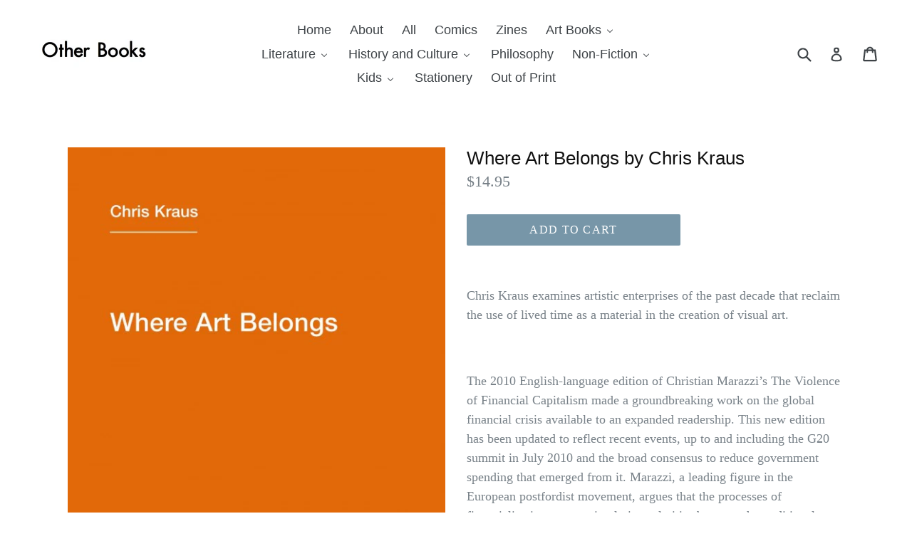

--- FILE ---
content_type: text/html; charset=utf-8
request_url: https://otherbooksla.com/products/where-art-belongs-by-chris-kraus
body_size: 19483
content:
<!doctype html>
<!--[if IE 9]> <html class="ie9 no-js" lang="en"> <![endif]-->
<!--[if (gt IE 9)|!(IE)]><!--> <html class="no-js" lang="en"> <!--<![endif]-->
<head>
  <meta charset="utf-8">
  <meta http-equiv="X-UA-Compatible" content="IE=edge,chrome=1">
  <meta name="viewport" content="width=device-width,initial-scale=1">
  <meta name="theme-color" content="#7796a8">
  <link rel="canonical" href="https://otherbooksla.com/products/where-art-belongs-by-chris-kraus">

  

  
  <title>
    Where Art Belongs by Chris Kraus
    
    
    
      &ndash; other books
    
  </title>

  
    <meta name="description" content="Chris Kraus examines artistic enterprises of the past decade that reclaim the use of lived time as a material in the creation of visual art.   The 2010 English-language edition of Christian Marazzi’s The Violence of Financial Capitalism made a groundbreaking work on the global financial crisis available to an expanded ">
  

  <!-- /snippets/social-meta-tags.liquid -->
<meta property="og:site_name" content="other books">
<meta property="og:url" content="https://otherbooksla.com/products/where-art-belongs-by-chris-kraus">
<meta property="og:title" content="Where Art Belongs by Chris Kraus">
<meta property="og:type" content="product">
<meta property="og:description" content="Chris Kraus examines artistic enterprises of the past decade that reclaim the use of lived time as a material in the creation of visual art.   The 2010 English-language edition of Christian Marazzi’s The Violence of Financial Capitalism made a groundbreaking work on the global financial crisis available to an expanded "><meta property="og:price:amount" content="14.95">
  <meta property="og:price:currency" content="USD"><meta property="og:image" content="http://otherbooksla.com/cdn/shop/products/3Fcollid_3Dbooks_covers_0_26isbn_3D9781584350989_26type_3D_1024x1024.jpg?v=1585289998">
<meta property="og:image:secure_url" content="https://otherbooksla.com/cdn/shop/products/3Fcollid_3Dbooks_covers_0_26isbn_3D9781584350989_26type_3D_1024x1024.jpg?v=1585289998">

<meta name="twitter:site" content="@otherbooksla">
<meta name="twitter:card" content="summary_large_image">
<meta name="twitter:title" content="Where Art Belongs by Chris Kraus">
<meta name="twitter:description" content="Chris Kraus examines artistic enterprises of the past decade that reclaim the use of lived time as a material in the creation of visual art.   The 2010 English-language edition of Christian Marazzi’s The Violence of Financial Capitalism made a groundbreaking work on the global financial crisis available to an expanded ">


  <link href="//otherbooksla.com/cdn/shop/t/1/assets/theme.scss.css?v=152644022641542647901703269390" rel="stylesheet" type="text/css" media="all" />
  



  <script>
    var theme = {
      strings: {
        addToCart: "Add to cart",
        soldOut: "Sold out",
        unavailable: "Unavailable",
        showMore: "Show More",
        showLess: "Show Less"
      },
      moneyFormat: "${{amount}}"
    }

    document.documentElement.className = document.documentElement.className.replace('no-js', 'js');
  </script>

  <!--[if (lte IE 9) ]><script src="//otherbooksla.com/cdn/shop/t/1/assets/match-media.min.js?v=22265819453975888031490700757" type="text/javascript"></script><![endif]-->

  

  <!--[if (gt IE 9)|!(IE)]><!--><script src="//otherbooksla.com/cdn/shop/t/1/assets/vendor.js?v=136118274122071307521490700758" defer="defer"></script><!--<![endif]-->
  <!--[if lte IE 9]><script src="//otherbooksla.com/cdn/shop/t/1/assets/vendor.js?v=136118274122071307521490700758"></script><![endif]-->

  <!--[if (gt IE 9)|!(IE)]><!--><script src="//otherbooksla.com/cdn/shop/t/1/assets/theme.js?v=157915646904488482801490700757" defer="defer"></script><!--<![endif]-->
  <!--[if lte IE 9]><script src="//otherbooksla.com/cdn/shop/t/1/assets/theme.js?v=157915646904488482801490700757"></script><![endif]-->

  
  
  <script>window.performance && window.performance.mark && window.performance.mark('shopify.content_for_header.start');</script><meta id="shopify-digital-wallet" name="shopify-digital-wallet" content="/18828385/digital_wallets/dialog">
<meta name="shopify-checkout-api-token" content="5bbee7319eb5668a28c8c5aa46aa1377">
<meta id="in-context-paypal-metadata" data-shop-id="18828385" data-venmo-supported="false" data-environment="production" data-locale="en_US" data-paypal-v4="true" data-currency="USD">
<link rel="alternate" type="application/json+oembed" href="https://otherbooksla.com/products/where-art-belongs-by-chris-kraus.oembed">
<script async="async" src="/checkouts/internal/preloads.js?locale=en-US"></script>
<link rel="preconnect" href="https://shop.app" crossorigin="anonymous">
<script async="async" src="https://shop.app/checkouts/internal/preloads.js?locale=en-US&shop_id=18828385" crossorigin="anonymous"></script>
<script id="apple-pay-shop-capabilities" type="application/json">{"shopId":18828385,"countryCode":"US","currencyCode":"USD","merchantCapabilities":["supports3DS"],"merchantId":"gid:\/\/shopify\/Shop\/18828385","merchantName":"other books","requiredBillingContactFields":["postalAddress","email"],"requiredShippingContactFields":["postalAddress","email"],"shippingType":"shipping","supportedNetworks":["visa","masterCard","amex","discover","elo","jcb"],"total":{"type":"pending","label":"other books","amount":"1.00"},"shopifyPaymentsEnabled":true,"supportsSubscriptions":true}</script>
<script id="shopify-features" type="application/json">{"accessToken":"5bbee7319eb5668a28c8c5aa46aa1377","betas":["rich-media-storefront-analytics"],"domain":"otherbooksla.com","predictiveSearch":true,"shopId":18828385,"locale":"en"}</script>
<script>var Shopify = Shopify || {};
Shopify.shop = "otherbooks.myshopify.com";
Shopify.locale = "en";
Shopify.currency = {"active":"USD","rate":"1.0"};
Shopify.country = "US";
Shopify.theme = {"name":"debut","id":162098053,"schema_name":"Debut","schema_version":"1.1.2","theme_store_id":796,"role":"main"};
Shopify.theme.handle = "null";
Shopify.theme.style = {"id":null,"handle":null};
Shopify.cdnHost = "otherbooksla.com/cdn";
Shopify.routes = Shopify.routes || {};
Shopify.routes.root = "/";</script>
<script type="module">!function(o){(o.Shopify=o.Shopify||{}).modules=!0}(window);</script>
<script>!function(o){function n(){var o=[];function n(){o.push(Array.prototype.slice.apply(arguments))}return n.q=o,n}var t=o.Shopify=o.Shopify||{};t.loadFeatures=n(),t.autoloadFeatures=n()}(window);</script>
<script>
  window.ShopifyPay = window.ShopifyPay || {};
  window.ShopifyPay.apiHost = "shop.app\/pay";
  window.ShopifyPay.redirectState = null;
</script>
<script id="shop-js-analytics" type="application/json">{"pageType":"product"}</script>
<script defer="defer" async type="module" src="//otherbooksla.com/cdn/shopifycloud/shop-js/modules/v2/client.init-shop-cart-sync_C5BV16lS.en.esm.js"></script>
<script defer="defer" async type="module" src="//otherbooksla.com/cdn/shopifycloud/shop-js/modules/v2/chunk.common_CygWptCX.esm.js"></script>
<script type="module">
  await import("//otherbooksla.com/cdn/shopifycloud/shop-js/modules/v2/client.init-shop-cart-sync_C5BV16lS.en.esm.js");
await import("//otherbooksla.com/cdn/shopifycloud/shop-js/modules/v2/chunk.common_CygWptCX.esm.js");

  window.Shopify.SignInWithShop?.initShopCartSync?.({"fedCMEnabled":true,"windoidEnabled":true});

</script>
<script>
  window.Shopify = window.Shopify || {};
  if (!window.Shopify.featureAssets) window.Shopify.featureAssets = {};
  window.Shopify.featureAssets['shop-js'] = {"shop-cart-sync":["modules/v2/client.shop-cart-sync_ZFArdW7E.en.esm.js","modules/v2/chunk.common_CygWptCX.esm.js"],"init-fed-cm":["modules/v2/client.init-fed-cm_CmiC4vf6.en.esm.js","modules/v2/chunk.common_CygWptCX.esm.js"],"shop-button":["modules/v2/client.shop-button_tlx5R9nI.en.esm.js","modules/v2/chunk.common_CygWptCX.esm.js"],"shop-cash-offers":["modules/v2/client.shop-cash-offers_DOA2yAJr.en.esm.js","modules/v2/chunk.common_CygWptCX.esm.js","modules/v2/chunk.modal_D71HUcav.esm.js"],"init-windoid":["modules/v2/client.init-windoid_sURxWdc1.en.esm.js","modules/v2/chunk.common_CygWptCX.esm.js"],"shop-toast-manager":["modules/v2/client.shop-toast-manager_ClPi3nE9.en.esm.js","modules/v2/chunk.common_CygWptCX.esm.js"],"init-shop-email-lookup-coordinator":["modules/v2/client.init-shop-email-lookup-coordinator_B8hsDcYM.en.esm.js","modules/v2/chunk.common_CygWptCX.esm.js"],"init-shop-cart-sync":["modules/v2/client.init-shop-cart-sync_C5BV16lS.en.esm.js","modules/v2/chunk.common_CygWptCX.esm.js"],"avatar":["modules/v2/client.avatar_BTnouDA3.en.esm.js"],"pay-button":["modules/v2/client.pay-button_FdsNuTd3.en.esm.js","modules/v2/chunk.common_CygWptCX.esm.js"],"init-customer-accounts":["modules/v2/client.init-customer-accounts_DxDtT_ad.en.esm.js","modules/v2/client.shop-login-button_C5VAVYt1.en.esm.js","modules/v2/chunk.common_CygWptCX.esm.js","modules/v2/chunk.modal_D71HUcav.esm.js"],"init-shop-for-new-customer-accounts":["modules/v2/client.init-shop-for-new-customer-accounts_ChsxoAhi.en.esm.js","modules/v2/client.shop-login-button_C5VAVYt1.en.esm.js","modules/v2/chunk.common_CygWptCX.esm.js","modules/v2/chunk.modal_D71HUcav.esm.js"],"shop-login-button":["modules/v2/client.shop-login-button_C5VAVYt1.en.esm.js","modules/v2/chunk.common_CygWptCX.esm.js","modules/v2/chunk.modal_D71HUcav.esm.js"],"init-customer-accounts-sign-up":["modules/v2/client.init-customer-accounts-sign-up_CPSyQ0Tj.en.esm.js","modules/v2/client.shop-login-button_C5VAVYt1.en.esm.js","modules/v2/chunk.common_CygWptCX.esm.js","modules/v2/chunk.modal_D71HUcav.esm.js"],"shop-follow-button":["modules/v2/client.shop-follow-button_Cva4Ekp9.en.esm.js","modules/v2/chunk.common_CygWptCX.esm.js","modules/v2/chunk.modal_D71HUcav.esm.js"],"checkout-modal":["modules/v2/client.checkout-modal_BPM8l0SH.en.esm.js","modules/v2/chunk.common_CygWptCX.esm.js","modules/v2/chunk.modal_D71HUcav.esm.js"],"lead-capture":["modules/v2/client.lead-capture_Bi8yE_yS.en.esm.js","modules/v2/chunk.common_CygWptCX.esm.js","modules/v2/chunk.modal_D71HUcav.esm.js"],"shop-login":["modules/v2/client.shop-login_D6lNrXab.en.esm.js","modules/v2/chunk.common_CygWptCX.esm.js","modules/v2/chunk.modal_D71HUcav.esm.js"],"payment-terms":["modules/v2/client.payment-terms_CZxnsJam.en.esm.js","modules/v2/chunk.common_CygWptCX.esm.js","modules/v2/chunk.modal_D71HUcav.esm.js"]};
</script>
<script>(function() {
  var isLoaded = false;
  function asyncLoad() {
    if (isLoaded) return;
    isLoaded = true;
    var urls = ["https:\/\/chimpstatic.com\/mcjs-connected\/js\/users\/f9308e42ec09246c13d31922b\/db3a55768d0715713d662ed53.js?shop=otherbooks.myshopify.com","https:\/\/inffuse.eventscalendar.co\/plugins\/shopify\/loader.js?app=calendar\u0026shop=otherbooks.myshopify.com\u0026shop=otherbooks.myshopify.com"];
    for (var i = 0; i < urls.length; i++) {
      var s = document.createElement('script');
      s.type = 'text/javascript';
      s.async = true;
      s.src = urls[i];
      var x = document.getElementsByTagName('script')[0];
      x.parentNode.insertBefore(s, x);
    }
  };
  if(window.attachEvent) {
    window.attachEvent('onload', asyncLoad);
  } else {
    window.addEventListener('load', asyncLoad, false);
  }
})();</script>
<script id="__st">var __st={"a":18828385,"offset":-28800,"reqid":"5a038eae-3b8f-4bed-af10-8010e6335d6e-1768825155","pageurl":"otherbooksla.com\/products\/where-art-belongs-by-chris-kraus","u":"46d91394f930","p":"product","rtyp":"product","rid":4515765289059};</script>
<script>window.ShopifyPaypalV4VisibilityTracking = true;</script>
<script id="captcha-bootstrap">!function(){'use strict';const t='contact',e='account',n='new_comment',o=[[t,t],['blogs',n],['comments',n],[t,'customer']],c=[[e,'customer_login'],[e,'guest_login'],[e,'recover_customer_password'],[e,'create_customer']],r=t=>t.map((([t,e])=>`form[action*='/${t}']:not([data-nocaptcha='true']) input[name='form_type'][value='${e}']`)).join(','),a=t=>()=>t?[...document.querySelectorAll(t)].map((t=>t.form)):[];function s(){const t=[...o],e=r(t);return a(e)}const i='password',u='form_key',d=['recaptcha-v3-token','g-recaptcha-response','h-captcha-response',i],f=()=>{try{return window.sessionStorage}catch{return}},m='__shopify_v',_=t=>t.elements[u];function p(t,e,n=!1){try{const o=window.sessionStorage,c=JSON.parse(o.getItem(e)),{data:r}=function(t){const{data:e,action:n}=t;return t[m]||n?{data:e,action:n}:{data:t,action:n}}(c);for(const[e,n]of Object.entries(r))t.elements[e]&&(t.elements[e].value=n);n&&o.removeItem(e)}catch(o){console.error('form repopulation failed',{error:o})}}const l='form_type',E='cptcha';function T(t){t.dataset[E]=!0}const w=window,h=w.document,L='Shopify',v='ce_forms',y='captcha';let A=!1;((t,e)=>{const n=(g='f06e6c50-85a8-45c8-87d0-21a2b65856fe',I='https://cdn.shopify.com/shopifycloud/storefront-forms-hcaptcha/ce_storefront_forms_captcha_hcaptcha.v1.5.2.iife.js',D={infoText:'Protected by hCaptcha',privacyText:'Privacy',termsText:'Terms'},(t,e,n)=>{const o=w[L][v],c=o.bindForm;if(c)return c(t,g,e,D).then(n);var r;o.q.push([[t,g,e,D],n]),r=I,A||(h.body.append(Object.assign(h.createElement('script'),{id:'captcha-provider',async:!0,src:r})),A=!0)});var g,I,D;w[L]=w[L]||{},w[L][v]=w[L][v]||{},w[L][v].q=[],w[L][y]=w[L][y]||{},w[L][y].protect=function(t,e){n(t,void 0,e),T(t)},Object.freeze(w[L][y]),function(t,e,n,w,h,L){const[v,y,A,g]=function(t,e,n){const i=e?o:[],u=t?c:[],d=[...i,...u],f=r(d),m=r(i),_=r(d.filter((([t,e])=>n.includes(e))));return[a(f),a(m),a(_),s()]}(w,h,L),I=t=>{const e=t.target;return e instanceof HTMLFormElement?e:e&&e.form},D=t=>v().includes(t);t.addEventListener('submit',(t=>{const e=I(t);if(!e)return;const n=D(e)&&!e.dataset.hcaptchaBound&&!e.dataset.recaptchaBound,o=_(e),c=g().includes(e)&&(!o||!o.value);(n||c)&&t.preventDefault(),c&&!n&&(function(t){try{if(!f())return;!function(t){const e=f();if(!e)return;const n=_(t);if(!n)return;const o=n.value;o&&e.removeItem(o)}(t);const e=Array.from(Array(32),(()=>Math.random().toString(36)[2])).join('');!function(t,e){_(t)||t.append(Object.assign(document.createElement('input'),{type:'hidden',name:u})),t.elements[u].value=e}(t,e),function(t,e){const n=f();if(!n)return;const o=[...t.querySelectorAll(`input[type='${i}']`)].map((({name:t})=>t)),c=[...d,...o],r={};for(const[a,s]of new FormData(t).entries())c.includes(a)||(r[a]=s);n.setItem(e,JSON.stringify({[m]:1,action:t.action,data:r}))}(t,e)}catch(e){console.error('failed to persist form',e)}}(e),e.submit())}));const S=(t,e)=>{t&&!t.dataset[E]&&(n(t,e.some((e=>e===t))),T(t))};for(const o of['focusin','change'])t.addEventListener(o,(t=>{const e=I(t);D(e)&&S(e,y())}));const B=e.get('form_key'),M=e.get(l),P=B&&M;t.addEventListener('DOMContentLoaded',(()=>{const t=y();if(P)for(const e of t)e.elements[l].value===M&&p(e,B);[...new Set([...A(),...v().filter((t=>'true'===t.dataset.shopifyCaptcha))])].forEach((e=>S(e,t)))}))}(h,new URLSearchParams(w.location.search),n,t,e,['guest_login'])})(!0,!0)}();</script>
<script integrity="sha256-4kQ18oKyAcykRKYeNunJcIwy7WH5gtpwJnB7kiuLZ1E=" data-source-attribution="shopify.loadfeatures" defer="defer" src="//otherbooksla.com/cdn/shopifycloud/storefront/assets/storefront/load_feature-a0a9edcb.js" crossorigin="anonymous"></script>
<script crossorigin="anonymous" defer="defer" src="//otherbooksla.com/cdn/shopifycloud/storefront/assets/shopify_pay/storefront-65b4c6d7.js?v=20250812"></script>
<script data-source-attribution="shopify.dynamic_checkout.dynamic.init">var Shopify=Shopify||{};Shopify.PaymentButton=Shopify.PaymentButton||{isStorefrontPortableWallets:!0,init:function(){window.Shopify.PaymentButton.init=function(){};var t=document.createElement("script");t.src="https://otherbooksla.com/cdn/shopifycloud/portable-wallets/latest/portable-wallets.en.js",t.type="module",document.head.appendChild(t)}};
</script>
<script data-source-attribution="shopify.dynamic_checkout.buyer_consent">
  function portableWalletsHideBuyerConsent(e){var t=document.getElementById("shopify-buyer-consent"),n=document.getElementById("shopify-subscription-policy-button");t&&n&&(t.classList.add("hidden"),t.setAttribute("aria-hidden","true"),n.removeEventListener("click",e))}function portableWalletsShowBuyerConsent(e){var t=document.getElementById("shopify-buyer-consent"),n=document.getElementById("shopify-subscription-policy-button");t&&n&&(t.classList.remove("hidden"),t.removeAttribute("aria-hidden"),n.addEventListener("click",e))}window.Shopify?.PaymentButton&&(window.Shopify.PaymentButton.hideBuyerConsent=portableWalletsHideBuyerConsent,window.Shopify.PaymentButton.showBuyerConsent=portableWalletsShowBuyerConsent);
</script>
<script data-source-attribution="shopify.dynamic_checkout.cart.bootstrap">document.addEventListener("DOMContentLoaded",(function(){function t(){return document.querySelector("shopify-accelerated-checkout-cart, shopify-accelerated-checkout")}if(t())Shopify.PaymentButton.init();else{new MutationObserver((function(e,n){t()&&(Shopify.PaymentButton.init(),n.disconnect())})).observe(document.body,{childList:!0,subtree:!0})}}));
</script>
<link id="shopify-accelerated-checkout-styles" rel="stylesheet" media="screen" href="https://otherbooksla.com/cdn/shopifycloud/portable-wallets/latest/accelerated-checkout-backwards-compat.css" crossorigin="anonymous">
<style id="shopify-accelerated-checkout-cart">
        #shopify-buyer-consent {
  margin-top: 1em;
  display: inline-block;
  width: 100%;
}

#shopify-buyer-consent.hidden {
  display: none;
}

#shopify-subscription-policy-button {
  background: none;
  border: none;
  padding: 0;
  text-decoration: underline;
  font-size: inherit;
  cursor: pointer;
}

#shopify-subscription-policy-button::before {
  box-shadow: none;
}

      </style>

<script>window.performance && window.performance.mark && window.performance.mark('shopify.content_for_header.end');</script>
<!-- BEGIN app block: shopify://apps/buddha-mega-menu-navigation/blocks/megamenu/dbb4ce56-bf86-4830-9b3d-16efbef51c6f -->
<script>
        var productImageAndPrice = [],
            collectionImages = [],
            articleImages = [],
            mmLivIcons = false,
            mmFlipClock = false,
            mmFixesUseJquery = false,
            mmNumMMI = 13,
            mmSchemaTranslation = {},
            mmMenuStrings =  {"menuStrings":{"default":{"Home":"Home","About":"About","All":"All","Comics":"Comics","Zines":"Zines","Art Books":"Art Books","Design and Architecture":"Design and Architecture","Music":"Music","Photography":"Photography","Literature":"Literature","All Literature":"All Literature","Drama/Film":"Drama/Film","LGBTQ+":"LGBTQ+","Libros en español":"Libros en español","Poetry":"Poetry","Sci-fi and Fantasy":"Sci-fi and Fantasy","History and Culture":"History and Culture","Asian American History and Culture":"Asian American History and Culture","Black History and Culture":"Black History and Culture","General History":"General History","Indigenous History and Culture":"Indigenous History and Culture","Latinx History and Culture":"Latinx History and Culture","Middle Eastern History and Culture":"Middle Eastern History and Culture","Religion":"Religion","Politics":"Politics","Philosophy":"Philosophy","Non-Fiction":"Non-Fiction","Cooking":"Cooking","Disability Justice":"Disability Justice","Gender Studies":"Gender Studies","Los Angeles":"Los Angeles","Mysticism, Healing, and the Occult":"Mysticism, Healing, and the Occult","Nature and Ecology":"Nature and Ecology","Psychology":"Psychology","Kids":"Kids","Children's Books":"Children's Books","Young Adult":"Young Adult","Stationery":"Stationery","Out of Print":"Out of Print"}},"additional":{"default":{}}} ,
            mmShopLocale = "en",
            mmShopLocaleCollectionsRoute = "/collections",
            mmSchemaDesignJSON = [{"action":"menu-select","value":"main-menu"},{"action":"design","setting":"font_family","value":"Hind"},{"action":"design","setting":"font_size","value":"14px"},{"action":"design","setting":"vertical_link_hover_color","value":"#0da19a"},{"action":"design","setting":"vertical_link_color","value":"#ffffff"},{"action":"design","setting":"vertical_text_color","value":"#ffffff"},{"action":"design","setting":"text_color","value":"#222222"},{"action":"design","setting":"button_text_color","value":"#ffffff"},{"action":"design","setting":"button_text_hover_color","value":"#ffffff"},{"action":"design","setting":"background_color","value":"#ffffff"},{"action":"design","setting":"background_hover_color","value":"#f9f9f9"},{"action":"design","setting":"link_color","value":"#4e4e4e"},{"action":"design","setting":"button_background_color","value":"#0da19a"},{"action":"design","setting":"link_hover_color","value":"#0da19a"},{"action":"design","setting":"button_background_hover_color","value":"#0d8781"},{"action":"design","setting":"vertical_font_size","value":"12px"},{"action":"design","setting":"tree_sub_direction","value":"set_tree_right"}],
            mmDomChangeSkipUl = ",.slick-dots,.grid--view-items",
            buddhaMegaMenuShop = "otherbooks.myshopify.com",
            mmWireframeCompression = "0",
            mmExtensionAssetUrl = "https://cdn.shopify.com/extensions/019abe06-4a3f-7763-88da-170e1b54169b/mega-menu-151/assets/";var bestSellersHTML = '';var newestProductsHTML = '';/* get link lists api */
        var linkLists={"main-menu" : {"title":"Main Menu", "items":["/","/pages/about","/collections/all","/collections/books","/collections/art-books","/collections/comics","/collections/zines","/collections/childrens","/collections/cook",]},"footer" : {"title":"Footer menu", "items":["/search",]},"customer-account-main-menu" : {"title":"Customer account main menu", "items":["/","https://shopify.com/18828385/account/orders?locale=en&amp;region_country=US",]},};/*ENDPARSE*/

        linkLists["force-mega-menu"]={};linkLists["force-mega-menu"].title="Debut Theme - Mega Menu";linkLists["force-mega-menu"].items=[1];

        /* set product prices *//* get the collection images *//* get the article images *//* customer fixes */
        var mmThemeFixesBeforeInit = function(){ mobileMenuMilliseconds = 500; mmHorizontalMenus = "#AccessibleNav #SiteNav"; mmVerticalMenus = "#MobileNav"; }; var mmThemeFixesBefore = function(){ if (selectedMenu=="force-mega-menu" && tempMenuObject.u.id == "MobileNav") { tempMenuObject.forceMenu = true; tempMenuObject.skipCheck = true; tempMenuObject.liClasses = "mobile-nav__item border-bottom"; tempMenuObject.aClasses = "mobile-nav__link"; tempMenuObject.liItems = []; var children = tempMenuObject.u.children; for (var i=0; i<children.length; i++) { if (children[i].nodeName == "LI") { if (children[i].querySelector(".currency-selector") == null) { tempMenuObject.liItems[tempMenuObject.liItems.length] = children[i]; } } } } else if (selectedMenu=="force-mega-menu" && tempMenuObject.u.id == "SiteNav") { tempMenuObject.forceMenu = true; tempMenuObject.skipCheck = true; tempMenuObject.liClasses = ""; tempMenuObject.aClasses = "site-nav__link site-nav__link--main"; tempMenuObject.liItems = []; var children = tempMenuObject.u.children; for (var i=0; i<children.length; i++) { if (children[i].nodeName == "LI") { tempMenuObject.liItems[tempMenuObject.liItems.length] = children[i]; } } } }; var mmThemeFixesAfter = function(){ var style = " .mobile-nav-wrapper { overflow:visible; z-index:1; opacity: 1; } .site-header { z-index:9; }"; mmAddStyle(style, "themeScript"); }; 
        

        var mmWireframe = {"html" : "<li class=\"buddha-menu-item\" itemId=\"TgGQZ\"  ><a data-href=\"/\" href=\"/\" aria-label=\"Home\" data-no-instant=\"\" onclick=\"mmGoToPage(this, event); return false;\"  ><i class=\"mm-icon static fa fa-none\" aria-hidden=\"true\"></i><span class=\"mm-title\">Home</span></a></li><li class=\"buddha-menu-item\" itemId=\"rtB8P\"  ><a data-href=\"/pages/about\" href=\"/pages/about\" aria-label=\"About\" data-no-instant=\"\" onclick=\"mmGoToPage(this, event); return false;\"  ><i class=\"mm-icon static fa fa-none\" aria-hidden=\"true\"></i><span class=\"mm-title\">About</span></a></li><li class=\"buddha-menu-item\" itemId=\"PXIPi\"  ><a data-href=\"/collections/all\" href=\"/collections/all\" aria-label=\"All\" data-no-instant=\"\" onclick=\"mmGoToPage(this, event); return false;\"  ><i class=\"mm-icon static fa fa-none\" aria-hidden=\"true\"></i><span class=\"mm-title\">All</span></a></li><li class=\"buddha-menu-item\" itemId=\"ZPLj4\"  ><a data-href=\"/collections/comics\" href=\"/collections/comics\" aria-label=\"Comics\" data-no-instant=\"\" onclick=\"mmGoToPage(this, event); return false;\"  ><i class=\"mm-icon static fa fa-none\" aria-hidden=\"true\"></i><span class=\"mm-title\">Comics</span></a></li><li class=\"buddha-menu-item\" itemId=\"dhJQm\"  ><a data-href=\"/collections/zines\" href=\"/collections/zines\" aria-label=\"Zines\" data-no-instant=\"\" onclick=\"mmGoToPage(this, event); return false;\"  ><i class=\"mm-icon static fa fa-none\" aria-hidden=\"true\"></i><span class=\"mm-title\">Zines</span></a></li><li class=\"buddha-menu-item\" itemId=\"M7DRA\"  ><a data-href=\"/collections/art-books\" href=\"/collections/art-books\" aria-label=\"Art Books\" data-no-instant=\"\" onclick=\"mmGoToPage(this, event); return false;\"  ><span class=\"mm-title\">Art Books</span><i class=\"mm-arrow mm-angle-down\" aria-hidden=\"true\"></i><span class=\"toggle-menu-btn\" style=\"display:none;\" title=\"Toggle menu\" onclick=\"return toggleSubmenu(this)\"><span class=\"mm-arrow-icon\"><span class=\"bar-one\"></span><span class=\"bar-two\"></span></span></span></a><ul class=\"mm-submenu tree  small mm-last-level\"><li data-href=\"/collections/art-books\" href=\"/collections/art-books\" aria-label=\"Art Books\" data-no-instant=\"\" onclick=\"mmGoToPage(this, event); return false;\"  ><a data-href=\"/collections/art-books\" href=\"/collections/art-books\" aria-label=\"Art Books\" data-no-instant=\"\" onclick=\"mmGoToPage(this, event); return false;\"  ><span class=\"mm-title\">Art Books</span></a></li><li data-href=\"/collections/design-and-architecture\" href=\"/collections/design-and-architecture\" aria-label=\"Design and Architecture\" data-no-instant=\"\" onclick=\"mmGoToPage(this, event); return false;\"  ><a data-href=\"/collections/design-and-architecture\" href=\"/collections/design-and-architecture\" aria-label=\"Design and Architecture\" data-no-instant=\"\" onclick=\"mmGoToPage(this, event); return false;\"  ><span class=\"mm-title\">Design and Architecture</span></a></li><li data-href=\"/collections/music\" href=\"/collections/music\" aria-label=\"Music\" data-no-instant=\"\" onclick=\"mmGoToPage(this, event); return false;\"  ><a data-href=\"/collections/music\" href=\"/collections/music\" aria-label=\"Music\" data-no-instant=\"\" onclick=\"mmGoToPage(this, event); return false;\"  ><span class=\"mm-title\">Music</span></a></li><li data-href=\"/collections/photography\" href=\"/collections/photography\" aria-label=\"Photography\" data-no-instant=\"\" onclick=\"mmGoToPage(this, event); return false;\"  ><a data-href=\"/collections/photography\" href=\"/collections/photography\" aria-label=\"Photography\" data-no-instant=\"\" onclick=\"mmGoToPage(this, event); return false;\"  ><span class=\"mm-title\">Photography</span></a></li></ul></li><li class=\"buddha-menu-item\" itemId=\"5ZToy\"  ><a data-href=\"/collections/books\" href=\"/collections/books\" aria-label=\"Literature\" data-no-instant=\"\" onclick=\"mmGoToPage(this, event); return false;\"  ><i class=\"mm-icon static fa fa-none\" aria-hidden=\"true\"></i><span class=\"mm-title\">Literature</span><i class=\"mm-arrow mm-angle-down\" aria-hidden=\"true\"></i><span class=\"toggle-menu-btn\" style=\"display:none;\" title=\"Toggle menu\" onclick=\"return toggleSubmenu(this)\"><span class=\"mm-arrow-icon\"><span class=\"bar-one\"></span><span class=\"bar-two\"></span></span></span></a><ul class=\"mm-submenu tree  small mm-last-level\"><li data-href=\"/collections/books\" href=\"/collections/books\" aria-label=\"All Literature\" data-no-instant=\"\" onclick=\"mmGoToPage(this, event); return false;\"  ><a data-href=\"/collections/books\" href=\"/collections/books\" aria-label=\"All Literature\" data-no-instant=\"\" onclick=\"mmGoToPage(this, event); return false;\"  ><span class=\"mm-title\">All Literature</span></a></li><li data-href=\"/collections/drama\" href=\"/collections/drama\" aria-label=\"Drama/Film\" data-no-instant=\"\" onclick=\"mmGoToPage(this, event); return false;\"  ><a data-href=\"/collections/drama\" href=\"/collections/drama\" aria-label=\"Drama/Film\" data-no-instant=\"\" onclick=\"mmGoToPage(this, event); return false;\"  ><span class=\"mm-title\">Drama/Film</span></a></li><li data-href=\"/collections/lgbtq\" href=\"/collections/lgbtq\" aria-label=\"LGBTQ+\" data-no-instant=\"\" onclick=\"mmGoToPage(this, event); return false;\"  ><a data-href=\"/collections/lgbtq\" href=\"/collections/lgbtq\" aria-label=\"LGBTQ+\" data-no-instant=\"\" onclick=\"mmGoToPage(this, event); return false;\"  ><span class=\"mm-title\">LGBTQ+</span></a></li><li data-href=\"/collections/libros-en-espanol\" href=\"/collections/libros-en-espanol\" aria-label=\"Libros en español\" data-no-instant=\"\" onclick=\"mmGoToPage(this, event); return false;\"  ><a data-href=\"/collections/libros-en-espanol\" href=\"/collections/libros-en-espanol\" aria-label=\"Libros en español\" data-no-instant=\"\" onclick=\"mmGoToPage(this, event); return false;\"  ><span class=\"mm-title\">Libros en español</span></a></li><li data-href=\"/collections/poetry\" href=\"/collections/poetry\" aria-label=\"Poetry\" data-no-instant=\"\" onclick=\"mmGoToPage(this, event); return false;\"  ><a data-href=\"/collections/poetry\" href=\"/collections/poetry\" aria-label=\"Poetry\" data-no-instant=\"\" onclick=\"mmGoToPage(this, event); return false;\"  ><span class=\"mm-title\">Poetry</span></a></li><li data-href=\"/collections/sci-fi-and-fantasy\" href=\"/collections/sci-fi-and-fantasy\" aria-label=\"Sci-fi and Fantasy\" data-no-instant=\"\" onclick=\"mmGoToPage(this, event); return false;\"  ><a data-href=\"/collections/sci-fi-and-fantasy\" href=\"/collections/sci-fi-and-fantasy\" aria-label=\"Sci-fi and Fantasy\" data-no-instant=\"\" onclick=\"mmGoToPage(this, event); return false;\"  ><span class=\"mm-title\">Sci-fi and Fantasy</span></a></li></ul></li><li class=\"buddha-menu-item\" itemId=\"SrYha\"  ><a data-href=\"no-link\" href=\"javascript:void(0);\" aria-label=\"History and Culture\" data-no-instant=\"\" onclick=\"return toggleSubmenu(this);\"  ><span class=\"mm-title\">History and Culture</span><i class=\"mm-arrow mm-angle-down\" aria-hidden=\"true\"></i><span class=\"toggle-menu-btn\" style=\"display:none;\" title=\"Toggle menu\" onclick=\"return toggleSubmenu(this)\"><span class=\"mm-arrow-icon\"><span class=\"bar-one\"></span><span class=\"bar-two\"></span></span></span></a><ul class=\"mm-submenu tree  small mm-last-level\"><li data-href=\"/collections/asian-history\" href=\"/collections/asian-history\" aria-label=\"Asian American History and Culture\" data-no-instant=\"\" onclick=\"mmGoToPage(this, event); return false;\"  ><a data-href=\"/collections/asian-history\" href=\"/collections/asian-history\" aria-label=\"Asian American History and Culture\" data-no-instant=\"\" onclick=\"mmGoToPage(this, event); return false;\"  ><span class=\"mm-title\">Asian American History and Culture</span></a></li><li data-href=\"/collections/black-history\" href=\"/collections/black-history\" aria-label=\"Black History and Culture\" data-no-instant=\"\" onclick=\"mmGoToPage(this, event); return false;\"  ><a data-href=\"/collections/black-history\" href=\"/collections/black-history\" aria-label=\"Black History and Culture\" data-no-instant=\"\" onclick=\"mmGoToPage(this, event); return false;\"  ><span class=\"mm-title\">Black History and Culture</span></a></li><li data-href=\"/collections/history\" href=\"/collections/history\" aria-label=\"General History\" data-no-instant=\"\" onclick=\"mmGoToPage(this, event); return false;\"  ><a data-href=\"/collections/history\" href=\"/collections/history\" aria-label=\"General History\" data-no-instant=\"\" onclick=\"mmGoToPage(this, event); return false;\"  ><span class=\"mm-title\">General History</span></a></li><li data-href=\"/collections/indigenous-culture-and-history\" href=\"/collections/indigenous-culture-and-history\" aria-label=\"Indigenous History and Culture\" data-no-instant=\"\" onclick=\"mmGoToPage(this, event); return false;\"  ><a data-href=\"/collections/indigenous-culture-and-history\" href=\"/collections/indigenous-culture-and-history\" aria-label=\"Indigenous History and Culture\" data-no-instant=\"\" onclick=\"mmGoToPage(this, event); return false;\"  ><span class=\"mm-title\">Indigenous History and Culture</span></a></li><li data-href=\"/collections/latinx-history\" href=\"/collections/latinx-history\" aria-label=\"Latinx History and Culture\" data-no-instant=\"\" onclick=\"mmGoToPage(this, event); return false;\"  ><a data-href=\"/collections/latinx-history\" href=\"/collections/latinx-history\" aria-label=\"Latinx History and Culture\" data-no-instant=\"\" onclick=\"mmGoToPage(this, event); return false;\"  ><span class=\"mm-title\">Latinx History and Culture</span></a></li><li data-href=\"/collections/middle-eastern-history-and-culture\" href=\"/collections/middle-eastern-history-and-culture\" aria-label=\"Middle Eastern History and Culture\" data-no-instant=\"\" onclick=\"mmGoToPage(this, event); return false;\"  ><a data-href=\"/collections/middle-eastern-history-and-culture\" href=\"/collections/middle-eastern-history-and-culture\" aria-label=\"Middle Eastern History and Culture\" data-no-instant=\"\" onclick=\"mmGoToPage(this, event); return false;\"  ><span class=\"mm-title\">Middle Eastern History and Culture</span></a></li><li data-href=\"/collections/religion\" href=\"/collections/religion\" aria-label=\"Religion\" data-no-instant=\"\" onclick=\"mmGoToPage(this, event); return false;\"  ><a data-href=\"/collections/religion\" href=\"/collections/religion\" aria-label=\"Religion\" data-no-instant=\"\" onclick=\"mmGoToPage(this, event); return false;\"  ><span class=\"mm-title\">Religion</span></a></li><li data-href=\"/collections/politics\" href=\"/collections/politics\" aria-label=\"Politics\" data-no-instant=\"\" onclick=\"mmGoToPage(this, event); return false;\"  ><a data-href=\"/collections/politics\" href=\"/collections/politics\" aria-label=\"Politics\" data-no-instant=\"\" onclick=\"mmGoToPage(this, event); return false;\"  ><span class=\"mm-title\">Politics</span></a></li></ul></li><li class=\"buddha-menu-item\" itemId=\"MISia\"  ><a data-href=\"/collections/philosophy\" href=\"/collections/philosophy\" aria-label=\"Philosophy\" data-no-instant=\"\" onclick=\"mmGoToPage(this, event); return false;\"  ><i class=\"mm-icon static fa fa-none\" aria-hidden=\"true\"></i><span class=\"mm-title\">Philosophy</span></a></li><li class=\"buddha-menu-item\" itemId=\"TOcbM\"  ><a data-href=\"/collections/psychology\" href=\"/collections/psychology\" aria-label=\"Non-Fiction\" data-no-instant=\"\" onclick=\"mmGoToPage(this, event); return false;\"  ><span class=\"mm-title\">Non-Fiction</span><i class=\"mm-arrow mm-angle-down\" aria-hidden=\"true\"></i><span class=\"toggle-menu-btn\" style=\"display:none;\" title=\"Toggle menu\" onclick=\"return toggleSubmenu(this)\"><span class=\"mm-arrow-icon\"><span class=\"bar-one\"></span><span class=\"bar-two\"></span></span></span></a><ul class=\"mm-submenu tree  small mm-last-level\"><li data-href=\"/collections/cook\" href=\"/collections/cook\" aria-label=\"Cooking\" data-no-instant=\"\" onclick=\"mmGoToPage(this, event); return false;\"  ><a data-href=\"/collections/cook\" href=\"/collections/cook\" aria-label=\"Cooking\" data-no-instant=\"\" onclick=\"mmGoToPage(this, event); return false;\"  ><span class=\"mm-title\">Cooking</span></a></li><li data-href=\"/collections/disability-justice\" href=\"/collections/disability-justice\" aria-label=\"Disability Justice\" data-no-instant=\"\" onclick=\"mmGoToPage(this, event); return false;\"  ><a data-href=\"/collections/disability-justice\" href=\"/collections/disability-justice\" aria-label=\"Disability Justice\" data-no-instant=\"\" onclick=\"mmGoToPage(this, event); return false;\"  ><span class=\"mm-title\">Disability Justice</span></a></li><li data-href=\"/collections/gender-studies\" href=\"/collections/gender-studies\" aria-label=\"Gender Studies\" data-no-instant=\"\" onclick=\"mmGoToPage(this, event); return false;\"  ><a data-href=\"/collections/gender-studies\" href=\"/collections/gender-studies\" aria-label=\"Gender Studies\" data-no-instant=\"\" onclick=\"mmGoToPage(this, event); return false;\"  ><span class=\"mm-title\">Gender Studies</span></a></li><li data-href=\"/collections/los-angeles\" href=\"/collections/los-angeles\" aria-label=\"Los Angeles\" data-no-instant=\"\" onclick=\"mmGoToPage(this, event); return false;\"  ><a data-href=\"/collections/los-angeles\" href=\"/collections/los-angeles\" aria-label=\"Los Angeles\" data-no-instant=\"\" onclick=\"mmGoToPage(this, event); return false;\"  ><span class=\"mm-title\">Los Angeles</span></a></li><li data-href=\"/collections/mysticism-healing-and-the-occult\" href=\"/collections/mysticism-healing-and-the-occult\" aria-label=\"Mysticism, Healing, and the Occult\" data-no-instant=\"\" onclick=\"mmGoToPage(this, event); return false;\"  ><a data-href=\"/collections/mysticism-healing-and-the-occult\" href=\"/collections/mysticism-healing-and-the-occult\" aria-label=\"Mysticism, Healing, and the Occult\" data-no-instant=\"\" onclick=\"mmGoToPage(this, event); return false;\"  ><span class=\"mm-title\">Mysticism, Healing, and the Occult</span></a></li><li data-href=\"/collections/nature-and-ecology\" href=\"/collections/nature-and-ecology\" aria-label=\"Nature and Ecology\" data-no-instant=\"\" onclick=\"mmGoToPage(this, event); return false;\"  ><a data-href=\"/collections/nature-and-ecology\" href=\"/collections/nature-and-ecology\" aria-label=\"Nature and Ecology\" data-no-instant=\"\" onclick=\"mmGoToPage(this, event); return false;\"  ><span class=\"mm-title\">Nature and Ecology</span></a></li><li data-href=\"/collections/psychology\" href=\"/collections/psychology\" aria-label=\"Psychology\" data-no-instant=\"\" onclick=\"mmGoToPage(this, event); return false;\"  ><a data-href=\"/collections/psychology\" href=\"/collections/psychology\" aria-label=\"Psychology\" data-no-instant=\"\" onclick=\"mmGoToPage(this, event); return false;\"  ><span class=\"mm-title\">Psychology</span></a></li></ul></li><li class=\"buddha-menu-item\" itemId=\"Q5ga0\"  ><a data-href=\"/collections/childrens\" href=\"/collections/childrens\" aria-label=\"Kids\" data-no-instant=\"\" onclick=\"mmGoToPage(this, event); return false;\"  ><i class=\"mm-icon static fa fa-none\" aria-hidden=\"true\"></i><span class=\"mm-title\">Kids</span><i class=\"mm-arrow mm-angle-down\" aria-hidden=\"true\"></i><span class=\"toggle-menu-btn\" style=\"display:none;\" title=\"Toggle menu\" onclick=\"return toggleSubmenu(this)\"><span class=\"mm-arrow-icon\"><span class=\"bar-one\"></span><span class=\"bar-two\"></span></span></span></a><ul class=\"mm-submenu tree  small mm-last-level\"><li data-href=\"/collections/childrens\" href=\"/collections/childrens\" aria-label=\"All\" data-no-instant=\"\" onclick=\"mmGoToPage(this, event); return false;\"  ><a data-href=\"/collections/childrens\" href=\"/collections/childrens\" aria-label=\"All\" data-no-instant=\"\" onclick=\"mmGoToPage(this, event); return false;\"  ><span class=\"mm-title\">All</span></a></li><li data-href=\"/collections/childrens-books\" href=\"/collections/childrens-books\" aria-label=\"Children's Books\" data-no-instant=\"\" onclick=\"mmGoToPage(this, event); return false;\"  ><a data-href=\"/collections/childrens-books\" href=\"/collections/childrens-books\" aria-label=\"Children's Books\" data-no-instant=\"\" onclick=\"mmGoToPage(this, event); return false;\"  ><span class=\"mm-title\">Children's Books</span></a></li><li data-href=\"/collections/young-adult\" href=\"/collections/young-adult\" aria-label=\"Young Adult\" data-no-instant=\"\" onclick=\"mmGoToPage(this, event); return false;\"  ><a data-href=\"/collections/young-adult\" href=\"/collections/young-adult\" aria-label=\"Young Adult\" data-no-instant=\"\" onclick=\"mmGoToPage(this, event); return false;\"  ><span class=\"mm-title\">Young Adult</span></a></li></ul></li><li class=\"buddha-menu-item\" itemId=\"BYyeg\"  ><a data-href=\"/collections/paper\" href=\"/collections/paper\" aria-label=\"Stationery\" data-no-instant=\"\" onclick=\"mmGoToPage(this, event); return false;\"  ><span class=\"mm-title\">Stationery</span></a></li><li class=\"buddha-menu-item\" itemId=\"C3jdF\"  ><a data-href=\"/collections/out-of-print\" href=\"/collections/out-of-print\" aria-label=\"Out of Print\" data-no-instant=\"\" onclick=\"mmGoToPage(this, event); return false;\"  ><span class=\"mm-title\">Out of Print</span></a></li>" };

        function mmLoadJS(file, async = true) {
            let script = document.createElement("script");
            script.setAttribute("src", file);
            script.setAttribute("data-no-instant", "");
            script.setAttribute("type", "text/javascript");
            script.setAttribute("async", async);
            document.head.appendChild(script);
        }
        function mmLoadCSS(file) {  
            var style = document.createElement('link');
            style.href = file;
            style.type = 'text/css';
            style.rel = 'stylesheet';
            document.head.append(style); 
        }
              
        var mmDisableWhenResIsLowerThan = '';
        var mmLoadResources = (mmDisableWhenResIsLowerThan == '' || mmDisableWhenResIsLowerThan == 0 || (mmDisableWhenResIsLowerThan > 0 && window.innerWidth>=mmDisableWhenResIsLowerThan));
        if (mmLoadResources) {
            /* load resources via js injection */
            mmLoadJS("https://cdn.shopify.com/extensions/019abe06-4a3f-7763-88da-170e1b54169b/mega-menu-151/assets/buddha-megamenu.js");
            
            mmLoadCSS("https://cdn.shopify.com/extensions/019abe06-4a3f-7763-88da-170e1b54169b/mega-menu-151/assets/buddha-megamenu2.css");mmLoadCSS("https://cdn.shopify.com/extensions/019abe06-4a3f-7763-88da-170e1b54169b/mega-menu-151/assets/fontawesome.css");}
    </script><!-- HIDE ORIGINAL MENU --><style id="mmHideOriginalMenuStyle"> #SiteNav {visibility: hidden !important;} </style>
        <script>
            setTimeout(function(){
                var mmHideStyle  = document.querySelector("#mmHideOriginalMenuStyle");
                if (mmHideStyle) mmHideStyle.parentNode.removeChild(mmHideStyle);
            },10000);
        </script>
<!-- END app block --><link href="https://monorail-edge.shopifysvc.com" rel="dns-prefetch">
<script>(function(){if ("sendBeacon" in navigator && "performance" in window) {try {var session_token_from_headers = performance.getEntriesByType('navigation')[0].serverTiming.find(x => x.name == '_s').description;} catch {var session_token_from_headers = undefined;}var session_cookie_matches = document.cookie.match(/_shopify_s=([^;]*)/);var session_token_from_cookie = session_cookie_matches && session_cookie_matches.length === 2 ? session_cookie_matches[1] : "";var session_token = session_token_from_headers || session_token_from_cookie || "";function handle_abandonment_event(e) {var entries = performance.getEntries().filter(function(entry) {return /monorail-edge.shopifysvc.com/.test(entry.name);});if (!window.abandonment_tracked && entries.length === 0) {window.abandonment_tracked = true;var currentMs = Date.now();var navigation_start = performance.timing.navigationStart;var payload = {shop_id: 18828385,url: window.location.href,navigation_start,duration: currentMs - navigation_start,session_token,page_type: "product"};window.navigator.sendBeacon("https://monorail-edge.shopifysvc.com/v1/produce", JSON.stringify({schema_id: "online_store_buyer_site_abandonment/1.1",payload: payload,metadata: {event_created_at_ms: currentMs,event_sent_at_ms: currentMs}}));}}window.addEventListener('pagehide', handle_abandonment_event);}}());</script>
<script id="web-pixels-manager-setup">(function e(e,d,r,n,o){if(void 0===o&&(o={}),!Boolean(null===(a=null===(i=window.Shopify)||void 0===i?void 0:i.analytics)||void 0===a?void 0:a.replayQueue)){var i,a;window.Shopify=window.Shopify||{};var t=window.Shopify;t.analytics=t.analytics||{};var s=t.analytics;s.replayQueue=[],s.publish=function(e,d,r){return s.replayQueue.push([e,d,r]),!0};try{self.performance.mark("wpm:start")}catch(e){}var l=function(){var e={modern:/Edge?\/(1{2}[4-9]|1[2-9]\d|[2-9]\d{2}|\d{4,})\.\d+(\.\d+|)|Firefox\/(1{2}[4-9]|1[2-9]\d|[2-9]\d{2}|\d{4,})\.\d+(\.\d+|)|Chrom(ium|e)\/(9{2}|\d{3,})\.\d+(\.\d+|)|(Maci|X1{2}).+ Version\/(15\.\d+|(1[6-9]|[2-9]\d|\d{3,})\.\d+)([,.]\d+|)( \(\w+\)|)( Mobile\/\w+|) Safari\/|Chrome.+OPR\/(9{2}|\d{3,})\.\d+\.\d+|(CPU[ +]OS|iPhone[ +]OS|CPU[ +]iPhone|CPU IPhone OS|CPU iPad OS)[ +]+(15[._]\d+|(1[6-9]|[2-9]\d|\d{3,})[._]\d+)([._]\d+|)|Android:?[ /-](13[3-9]|1[4-9]\d|[2-9]\d{2}|\d{4,})(\.\d+|)(\.\d+|)|Android.+Firefox\/(13[5-9]|1[4-9]\d|[2-9]\d{2}|\d{4,})\.\d+(\.\d+|)|Android.+Chrom(ium|e)\/(13[3-9]|1[4-9]\d|[2-9]\d{2}|\d{4,})\.\d+(\.\d+|)|SamsungBrowser\/([2-9]\d|\d{3,})\.\d+/,legacy:/Edge?\/(1[6-9]|[2-9]\d|\d{3,})\.\d+(\.\d+|)|Firefox\/(5[4-9]|[6-9]\d|\d{3,})\.\d+(\.\d+|)|Chrom(ium|e)\/(5[1-9]|[6-9]\d|\d{3,})\.\d+(\.\d+|)([\d.]+$|.*Safari\/(?![\d.]+ Edge\/[\d.]+$))|(Maci|X1{2}).+ Version\/(10\.\d+|(1[1-9]|[2-9]\d|\d{3,})\.\d+)([,.]\d+|)( \(\w+\)|)( Mobile\/\w+|) Safari\/|Chrome.+OPR\/(3[89]|[4-9]\d|\d{3,})\.\d+\.\d+|(CPU[ +]OS|iPhone[ +]OS|CPU[ +]iPhone|CPU IPhone OS|CPU iPad OS)[ +]+(10[._]\d+|(1[1-9]|[2-9]\d|\d{3,})[._]\d+)([._]\d+|)|Android:?[ /-](13[3-9]|1[4-9]\d|[2-9]\d{2}|\d{4,})(\.\d+|)(\.\d+|)|Mobile Safari.+OPR\/([89]\d|\d{3,})\.\d+\.\d+|Android.+Firefox\/(13[5-9]|1[4-9]\d|[2-9]\d{2}|\d{4,})\.\d+(\.\d+|)|Android.+Chrom(ium|e)\/(13[3-9]|1[4-9]\d|[2-9]\d{2}|\d{4,})\.\d+(\.\d+|)|Android.+(UC? ?Browser|UCWEB|U3)[ /]?(15\.([5-9]|\d{2,})|(1[6-9]|[2-9]\d|\d{3,})\.\d+)\.\d+|SamsungBrowser\/(5\.\d+|([6-9]|\d{2,})\.\d+)|Android.+MQ{2}Browser\/(14(\.(9|\d{2,})|)|(1[5-9]|[2-9]\d|\d{3,})(\.\d+|))(\.\d+|)|K[Aa][Ii]OS\/(3\.\d+|([4-9]|\d{2,})\.\d+)(\.\d+|)/},d=e.modern,r=e.legacy,n=navigator.userAgent;return n.match(d)?"modern":n.match(r)?"legacy":"unknown"}(),u="modern"===l?"modern":"legacy",c=(null!=n?n:{modern:"",legacy:""})[u],f=function(e){return[e.baseUrl,"/wpm","/b",e.hashVersion,"modern"===e.buildTarget?"m":"l",".js"].join("")}({baseUrl:d,hashVersion:r,buildTarget:u}),m=function(e){var d=e.version,r=e.bundleTarget,n=e.surface,o=e.pageUrl,i=e.monorailEndpoint;return{emit:function(e){var a=e.status,t=e.errorMsg,s=(new Date).getTime(),l=JSON.stringify({metadata:{event_sent_at_ms:s},events:[{schema_id:"web_pixels_manager_load/3.1",payload:{version:d,bundle_target:r,page_url:o,status:a,surface:n,error_msg:t},metadata:{event_created_at_ms:s}}]});if(!i)return console&&console.warn&&console.warn("[Web Pixels Manager] No Monorail endpoint provided, skipping logging."),!1;try{return self.navigator.sendBeacon.bind(self.navigator)(i,l)}catch(e){}var u=new XMLHttpRequest;try{return u.open("POST",i,!0),u.setRequestHeader("Content-Type","text/plain"),u.send(l),!0}catch(e){return console&&console.warn&&console.warn("[Web Pixels Manager] Got an unhandled error while logging to Monorail."),!1}}}}({version:r,bundleTarget:l,surface:e.surface,pageUrl:self.location.href,monorailEndpoint:e.monorailEndpoint});try{o.browserTarget=l,function(e){var d=e.src,r=e.async,n=void 0===r||r,o=e.onload,i=e.onerror,a=e.sri,t=e.scriptDataAttributes,s=void 0===t?{}:t,l=document.createElement("script"),u=document.querySelector("head"),c=document.querySelector("body");if(l.async=n,l.src=d,a&&(l.integrity=a,l.crossOrigin="anonymous"),s)for(var f in s)if(Object.prototype.hasOwnProperty.call(s,f))try{l.dataset[f]=s[f]}catch(e){}if(o&&l.addEventListener("load",o),i&&l.addEventListener("error",i),u)u.appendChild(l);else{if(!c)throw new Error("Did not find a head or body element to append the script");c.appendChild(l)}}({src:f,async:!0,onload:function(){if(!function(){var e,d;return Boolean(null===(d=null===(e=window.Shopify)||void 0===e?void 0:e.analytics)||void 0===d?void 0:d.initialized)}()){var d=window.webPixelsManager.init(e)||void 0;if(d){var r=window.Shopify.analytics;r.replayQueue.forEach((function(e){var r=e[0],n=e[1],o=e[2];d.publishCustomEvent(r,n,o)})),r.replayQueue=[],r.publish=d.publishCustomEvent,r.visitor=d.visitor,r.initialized=!0}}},onerror:function(){return m.emit({status:"failed",errorMsg:"".concat(f," has failed to load")})},sri:function(e){var d=/^sha384-[A-Za-z0-9+/=]+$/;return"string"==typeof e&&d.test(e)}(c)?c:"",scriptDataAttributes:o}),m.emit({status:"loading"})}catch(e){m.emit({status:"failed",errorMsg:(null==e?void 0:e.message)||"Unknown error"})}}})({shopId: 18828385,storefrontBaseUrl: "https://otherbooksla.com",extensionsBaseUrl: "https://extensions.shopifycdn.com/cdn/shopifycloud/web-pixels-manager",monorailEndpoint: "https://monorail-edge.shopifysvc.com/unstable/produce_batch",surface: "storefront-renderer",enabledBetaFlags: ["2dca8a86"],webPixelsConfigList: [{"id":"154272025","eventPayloadVersion":"v1","runtimeContext":"LAX","scriptVersion":"1","type":"CUSTOM","privacyPurposes":["ANALYTICS"],"name":"Google Analytics tag (migrated)"},{"id":"shopify-app-pixel","configuration":"{}","eventPayloadVersion":"v1","runtimeContext":"STRICT","scriptVersion":"0450","apiClientId":"shopify-pixel","type":"APP","privacyPurposes":["ANALYTICS","MARKETING"]},{"id":"shopify-custom-pixel","eventPayloadVersion":"v1","runtimeContext":"LAX","scriptVersion":"0450","apiClientId":"shopify-pixel","type":"CUSTOM","privacyPurposes":["ANALYTICS","MARKETING"]}],isMerchantRequest: false,initData: {"shop":{"name":"other books","paymentSettings":{"currencyCode":"USD"},"myshopifyDomain":"otherbooks.myshopify.com","countryCode":"US","storefrontUrl":"https:\/\/otherbooksla.com"},"customer":null,"cart":null,"checkout":null,"productVariants":[{"price":{"amount":14.95,"currencyCode":"USD"},"product":{"title":"Where Art Belongs by Chris Kraus","vendor":"Semiotext(e)","id":"4515765289059","untranslatedTitle":"Where Art Belongs by Chris Kraus","url":"\/products\/where-art-belongs-by-chris-kraus","type":"Book"},"id":"32260480434275","image":{"src":"\/\/otherbooksla.com\/cdn\/shop\/products\/3Fcollid_3Dbooks_covers_0_26isbn_3D9781584350989_26type_3D.jpg?v=1585289998"},"sku":"","title":"Default Title","untranslatedTitle":"Default Title"}],"purchasingCompany":null},},"https://otherbooksla.com/cdn","fcfee988w5aeb613cpc8e4bc33m6693e112",{"modern":"","legacy":""},{"shopId":"18828385","storefrontBaseUrl":"https:\/\/otherbooksla.com","extensionBaseUrl":"https:\/\/extensions.shopifycdn.com\/cdn\/shopifycloud\/web-pixels-manager","surface":"storefront-renderer","enabledBetaFlags":"[\"2dca8a86\"]","isMerchantRequest":"false","hashVersion":"fcfee988w5aeb613cpc8e4bc33m6693e112","publish":"custom","events":"[[\"page_viewed\",{}],[\"product_viewed\",{\"productVariant\":{\"price\":{\"amount\":14.95,\"currencyCode\":\"USD\"},\"product\":{\"title\":\"Where Art Belongs by Chris Kraus\",\"vendor\":\"Semiotext(e)\",\"id\":\"4515765289059\",\"untranslatedTitle\":\"Where Art Belongs by Chris Kraus\",\"url\":\"\/products\/where-art-belongs-by-chris-kraus\",\"type\":\"Book\"},\"id\":\"32260480434275\",\"image\":{\"src\":\"\/\/otherbooksla.com\/cdn\/shop\/products\/3Fcollid_3Dbooks_covers_0_26isbn_3D9781584350989_26type_3D.jpg?v=1585289998\"},\"sku\":\"\",\"title\":\"Default Title\",\"untranslatedTitle\":\"Default Title\"}}]]"});</script><script>
  window.ShopifyAnalytics = window.ShopifyAnalytics || {};
  window.ShopifyAnalytics.meta = window.ShopifyAnalytics.meta || {};
  window.ShopifyAnalytics.meta.currency = 'USD';
  var meta = {"product":{"id":4515765289059,"gid":"gid:\/\/shopify\/Product\/4515765289059","vendor":"Semiotext(e)","type":"Book","handle":"where-art-belongs-by-chris-kraus","variants":[{"id":32260480434275,"price":1495,"name":"Where Art Belongs by Chris Kraus","public_title":null,"sku":""}],"remote":false},"page":{"pageType":"product","resourceType":"product","resourceId":4515765289059,"requestId":"5a038eae-3b8f-4bed-af10-8010e6335d6e-1768825155"}};
  for (var attr in meta) {
    window.ShopifyAnalytics.meta[attr] = meta[attr];
  }
</script>
<script class="analytics">
  (function () {
    var customDocumentWrite = function(content) {
      var jquery = null;

      if (window.jQuery) {
        jquery = window.jQuery;
      } else if (window.Checkout && window.Checkout.$) {
        jquery = window.Checkout.$;
      }

      if (jquery) {
        jquery('body').append(content);
      }
    };

    var hasLoggedConversion = function(token) {
      if (token) {
        return document.cookie.indexOf('loggedConversion=' + token) !== -1;
      }
      return false;
    }

    var setCookieIfConversion = function(token) {
      if (token) {
        var twoMonthsFromNow = new Date(Date.now());
        twoMonthsFromNow.setMonth(twoMonthsFromNow.getMonth() + 2);

        document.cookie = 'loggedConversion=' + token + '; expires=' + twoMonthsFromNow;
      }
    }

    var trekkie = window.ShopifyAnalytics.lib = window.trekkie = window.trekkie || [];
    if (trekkie.integrations) {
      return;
    }
    trekkie.methods = [
      'identify',
      'page',
      'ready',
      'track',
      'trackForm',
      'trackLink'
    ];
    trekkie.factory = function(method) {
      return function() {
        var args = Array.prototype.slice.call(arguments);
        args.unshift(method);
        trekkie.push(args);
        return trekkie;
      };
    };
    for (var i = 0; i < trekkie.methods.length; i++) {
      var key = trekkie.methods[i];
      trekkie[key] = trekkie.factory(key);
    }
    trekkie.load = function(config) {
      trekkie.config = config || {};
      trekkie.config.initialDocumentCookie = document.cookie;
      var first = document.getElementsByTagName('script')[0];
      var script = document.createElement('script');
      script.type = 'text/javascript';
      script.onerror = function(e) {
        var scriptFallback = document.createElement('script');
        scriptFallback.type = 'text/javascript';
        scriptFallback.onerror = function(error) {
                var Monorail = {
      produce: function produce(monorailDomain, schemaId, payload) {
        var currentMs = new Date().getTime();
        var event = {
          schema_id: schemaId,
          payload: payload,
          metadata: {
            event_created_at_ms: currentMs,
            event_sent_at_ms: currentMs
          }
        };
        return Monorail.sendRequest("https://" + monorailDomain + "/v1/produce", JSON.stringify(event));
      },
      sendRequest: function sendRequest(endpointUrl, payload) {
        // Try the sendBeacon API
        if (window && window.navigator && typeof window.navigator.sendBeacon === 'function' && typeof window.Blob === 'function' && !Monorail.isIos12()) {
          var blobData = new window.Blob([payload], {
            type: 'text/plain'
          });

          if (window.navigator.sendBeacon(endpointUrl, blobData)) {
            return true;
          } // sendBeacon was not successful

        } // XHR beacon

        var xhr = new XMLHttpRequest();

        try {
          xhr.open('POST', endpointUrl);
          xhr.setRequestHeader('Content-Type', 'text/plain');
          xhr.send(payload);
        } catch (e) {
          console.log(e);
        }

        return false;
      },
      isIos12: function isIos12() {
        return window.navigator.userAgent.lastIndexOf('iPhone; CPU iPhone OS 12_') !== -1 || window.navigator.userAgent.lastIndexOf('iPad; CPU OS 12_') !== -1;
      }
    };
    Monorail.produce('monorail-edge.shopifysvc.com',
      'trekkie_storefront_load_errors/1.1',
      {shop_id: 18828385,
      theme_id: 162098053,
      app_name: "storefront",
      context_url: window.location.href,
      source_url: "//otherbooksla.com/cdn/s/trekkie.storefront.cd680fe47e6c39ca5d5df5f0a32d569bc48c0f27.min.js"});

        };
        scriptFallback.async = true;
        scriptFallback.src = '//otherbooksla.com/cdn/s/trekkie.storefront.cd680fe47e6c39ca5d5df5f0a32d569bc48c0f27.min.js';
        first.parentNode.insertBefore(scriptFallback, first);
      };
      script.async = true;
      script.src = '//otherbooksla.com/cdn/s/trekkie.storefront.cd680fe47e6c39ca5d5df5f0a32d569bc48c0f27.min.js';
      first.parentNode.insertBefore(script, first);
    };
    trekkie.load(
      {"Trekkie":{"appName":"storefront","development":false,"defaultAttributes":{"shopId":18828385,"isMerchantRequest":null,"themeId":162098053,"themeCityHash":"11872209443964607549","contentLanguage":"en","currency":"USD","eventMetadataId":"1a698038-efb1-4941-a36e-f38345b3a5d2"},"isServerSideCookieWritingEnabled":true,"monorailRegion":"shop_domain","enabledBetaFlags":["65f19447"]},"Session Attribution":{},"S2S":{"facebookCapiEnabled":false,"source":"trekkie-storefront-renderer","apiClientId":580111}}
    );

    var loaded = false;
    trekkie.ready(function() {
      if (loaded) return;
      loaded = true;

      window.ShopifyAnalytics.lib = window.trekkie;

      var originalDocumentWrite = document.write;
      document.write = customDocumentWrite;
      try { window.ShopifyAnalytics.merchantGoogleAnalytics.call(this); } catch(error) {};
      document.write = originalDocumentWrite;

      window.ShopifyAnalytics.lib.page(null,{"pageType":"product","resourceType":"product","resourceId":4515765289059,"requestId":"5a038eae-3b8f-4bed-af10-8010e6335d6e-1768825155","shopifyEmitted":true});

      var match = window.location.pathname.match(/checkouts\/(.+)\/(thank_you|post_purchase)/)
      var token = match? match[1]: undefined;
      if (!hasLoggedConversion(token)) {
        setCookieIfConversion(token);
        window.ShopifyAnalytics.lib.track("Viewed Product",{"currency":"USD","variantId":32260480434275,"productId":4515765289059,"productGid":"gid:\/\/shopify\/Product\/4515765289059","name":"Where Art Belongs by Chris Kraus","price":"14.95","sku":"","brand":"Semiotext(e)","variant":null,"category":"Book","nonInteraction":true,"remote":false},undefined,undefined,{"shopifyEmitted":true});
      window.ShopifyAnalytics.lib.track("monorail:\/\/trekkie_storefront_viewed_product\/1.1",{"currency":"USD","variantId":32260480434275,"productId":4515765289059,"productGid":"gid:\/\/shopify\/Product\/4515765289059","name":"Where Art Belongs by Chris Kraus","price":"14.95","sku":"","brand":"Semiotext(e)","variant":null,"category":"Book","nonInteraction":true,"remote":false,"referer":"https:\/\/otherbooksla.com\/products\/where-art-belongs-by-chris-kraus"});
      }
    });


        var eventsListenerScript = document.createElement('script');
        eventsListenerScript.async = true;
        eventsListenerScript.src = "//otherbooksla.com/cdn/shopifycloud/storefront/assets/shop_events_listener-3da45d37.js";
        document.getElementsByTagName('head')[0].appendChild(eventsListenerScript);

})();</script>
  <script>
  if (!window.ga || (window.ga && typeof window.ga !== 'function')) {
    window.ga = function ga() {
      (window.ga.q = window.ga.q || []).push(arguments);
      if (window.Shopify && window.Shopify.analytics && typeof window.Shopify.analytics.publish === 'function') {
        window.Shopify.analytics.publish("ga_stub_called", {}, {sendTo: "google_osp_migration"});
      }
      console.error("Shopify's Google Analytics stub called with:", Array.from(arguments), "\nSee https://help.shopify.com/manual/promoting-marketing/pixels/pixel-migration#google for more information.");
    };
    if (window.Shopify && window.Shopify.analytics && typeof window.Shopify.analytics.publish === 'function') {
      window.Shopify.analytics.publish("ga_stub_initialized", {}, {sendTo: "google_osp_migration"});
    }
  }
</script>
<script
  defer
  src="https://otherbooksla.com/cdn/shopifycloud/perf-kit/shopify-perf-kit-3.0.4.min.js"
  data-application="storefront-renderer"
  data-shop-id="18828385"
  data-render-region="gcp-us-central1"
  data-page-type="product"
  data-theme-instance-id="162098053"
  data-theme-name="Debut"
  data-theme-version="1.1.2"
  data-monorail-region="shop_domain"
  data-resource-timing-sampling-rate="10"
  data-shs="true"
  data-shs-beacon="true"
  data-shs-export-with-fetch="true"
  data-shs-logs-sample-rate="1"
  data-shs-beacon-endpoint="https://otherbooksla.com/api/collect"
></script>
</head>

<body class="template-product">
  

  <a class="in-page-link visually-hidden skip-link" href="#MainContent">Skip to content</a>

  <div id="SearchDrawer" class="search-bar drawer drawer--top">
    <div class="search-bar__table">
      <div class="search-bar__table-cell search-bar__form-wrapper">
        <form class="search search-bar__form" action="/search" method="get" role="search">
          <button class="search-bar__submit search__submit btn--link" type="submit">
            <svg aria-hidden="true" focusable="false" role="presentation" class="icon icon-search" viewBox="0 0 37 40"><path d="M35.6 36l-9.8-9.8c4.1-5.4 3.6-13.2-1.3-18.1-5.4-5.4-14.2-5.4-19.7 0-5.4 5.4-5.4 14.2 0 19.7 2.6 2.6 6.1 4.1 9.8 4.1 3 0 5.9-1 8.3-2.8l9.8 9.8c.4.4.9.6 1.4.6s1-.2 1.4-.6c.9-.9.9-2.1.1-2.9zm-20.9-8.2c-2.6 0-5.1-1-7-2.9-3.9-3.9-3.9-10.1 0-14C9.6 9 12.2 8 14.7 8s5.1 1 7 2.9c3.9 3.9 3.9 10.1 0 14-1.9 1.9-4.4 2.9-7 2.9z"/></svg>
            <span class="icon__fallback-text">Submit</span>
          </button>
          <input class="search__input search-bar__input" type="search" name="q" value="" placeholder="Search" aria-label="Search">
        </form>
      </div>
      <div class="search-bar__table-cell text-right">
        <button type="button" class="btn--link search-bar__close js-drawer-close">
          <svg aria-hidden="true" focusable="false" role="presentation" class="icon icon-close" viewBox="0 0 37 40"><path d="M21.3 23l11-11c.8-.8.8-2 0-2.8-.8-.8-2-.8-2.8 0l-11 11-11-11c-.8-.8-2-.8-2.8 0-.8.8-.8 2 0 2.8l11 11-11 11c-.8.8-.8 2 0 2.8.4.4.9.6 1.4.6s1-.2 1.4-.6l11-11 11 11c.4.4.9.6 1.4.6s1-.2 1.4-.6c.8-.8.8-2 0-2.8l-11-11z"/></svg>
          <span class="icon__fallback-text">Close search</span>
        </button>
      </div>
    </div>
  </div>

  <div id="shopify-section-header" class="shopify-section">

<div data-section-id="header" data-section-type="header-section">
  <nav class="mobile-nav-wrapper medium-up--hide" role="navigation">
    <ul id="MobileNav" class="mobile-nav">
      
<li class="mobile-nav__item border-bottom">
          
            <a href="/" class="mobile-nav__link">
              Home
            </a>
          
        </li>
      
<li class="mobile-nav__item border-bottom">
          
            <a href="/pages/about" class="mobile-nav__link">
              About
            </a>
          
        </li>
      
<li class="mobile-nav__item border-bottom">
          
            <a href="/collections/all" class="mobile-nav__link">
              All
            </a>
          
        </li>
      
<li class="mobile-nav__item border-bottom">
          
            <a href="/collections/books" class="mobile-nav__link">
              Literature
            </a>
          
        </li>
      
<li class="mobile-nav__item border-bottom">
          
            <a href="/collections/art-books" class="mobile-nav__link">
              Art
            </a>
          
        </li>
      
<li class="mobile-nav__item border-bottom">
          
            <a href="/collections/comics" class="mobile-nav__link">
              Comics
            </a>
          
        </li>
      
<li class="mobile-nav__item border-bottom">
          
            <a href="/collections/zines" class="mobile-nav__link">
              Zines
            </a>
          
        </li>
      
<li class="mobile-nav__item border-bottom">
          
            <a href="/collections/childrens" class="mobile-nav__link">
              Kids
            </a>
          
        </li>
      
<li class="mobile-nav__item">
          
            <a href="/collections/cook" class="mobile-nav__link">
              Cook
            </a>
          
        </li>
      
    </ul>
  </nav>

  

  <header class="site-header border-bottom logo--left" role="banner">
    <div class="grid grid--no-gutters grid--table">
      

      

      <div class="grid__item small--one-half medium-up--one-quarter logo-align--left">
        
        
          <div class="h2 site-header__logo" itemscope itemtype="http://schema.org/Organization">
        
          
            <a href="/" itemprop="url" class="site-header__logo-image">
              
              <img src="//otherbooksla.com/cdn/shop/files/nm_3dd80335-0193-4d7d-bf86-50d834a66cac_150x.gif?v=1613684410"
                   srcset="//otherbooksla.com/cdn/shop/files/nm_3dd80335-0193-4d7d-bf86-50d834a66cac_150x.gif?v=1613684410 1x, //otherbooksla.com/cdn/shop/files/nm_3dd80335-0193-4d7d-bf86-50d834a66cac_150x@2x.gif?v=1613684410 2x"
                   alt="other books"
                   itemprop="logo">
            </a>
          
        
          </div>
        
      </div>

      
        <nav class="grid__item medium-up--one-half small--hide" id="AccessibleNav" role="navigation">
          <ul class="site-nav list--inline " id="SiteNav">
  

      <li >
        <a href="/" class="site-nav__link site-nav__link--main">Home</a>
      </li>
    
  

      <li >
        <a href="/pages/about" class="site-nav__link site-nav__link--main">About</a>
      </li>
    
  

      <li >
        <a href="/collections/all" class="site-nav__link site-nav__link--main">All</a>
      </li>
    
  

      <li >
        <a href="/collections/books" class="site-nav__link site-nav__link--main">Literature</a>
      </li>
    
  

      <li >
        <a href="/collections/art-books" class="site-nav__link site-nav__link--main">Art</a>
      </li>
    
  

      <li >
        <a href="/collections/comics" class="site-nav__link site-nav__link--main">Comics</a>
      </li>
    
  

      <li >
        <a href="/collections/zines" class="site-nav__link site-nav__link--main">Zines</a>
      </li>
    
  

      <li >
        <a href="/collections/childrens" class="site-nav__link site-nav__link--main">Kids</a>
      </li>
    
  

      <li >
        <a href="/collections/cook" class="site-nav__link site-nav__link--main">Cook</a>
      </li>
    
  
</ul>

        </nav>
      

      <div class="grid__item small--one-half medium-up--one-quarter text-right site-header__icons site-header__icons--plus">
        <div class="site-header__icons-wrapper">
          
            <div class="site-header__search small--hide">
              <form action="/search" method="get" class="search-header search" role="search">
  <input class="search-header__input search__input"
    type="search"
    name="q"
    placeholder="Search"
    aria-label="Search">
  <button class="search-header__submit search__submit btn--link" type="submit">
    <svg aria-hidden="true" focusable="false" role="presentation" class="icon icon-search" viewBox="0 0 37 40"><path d="M35.6 36l-9.8-9.8c4.1-5.4 3.6-13.2-1.3-18.1-5.4-5.4-14.2-5.4-19.7 0-5.4 5.4-5.4 14.2 0 19.7 2.6 2.6 6.1 4.1 9.8 4.1 3 0 5.9-1 8.3-2.8l9.8 9.8c.4.4.9.6 1.4.6s1-.2 1.4-.6c.9-.9.9-2.1.1-2.9zm-20.9-8.2c-2.6 0-5.1-1-7-2.9-3.9-3.9-3.9-10.1 0-14C9.6 9 12.2 8 14.7 8s5.1 1 7 2.9c3.9 3.9 3.9 10.1 0 14-1.9 1.9-4.4 2.9-7 2.9z"/></svg>
    <span class="icon__fallback-text">Submit</span>
  </button>
</form>

            </div>
          

          <button type="button" class="btn--link site-header__search-toggle js-drawer-open-top medium-up--hide">
            <svg aria-hidden="true" focusable="false" role="presentation" class="icon icon-search" viewBox="0 0 37 40"><path d="M35.6 36l-9.8-9.8c4.1-5.4 3.6-13.2-1.3-18.1-5.4-5.4-14.2-5.4-19.7 0-5.4 5.4-5.4 14.2 0 19.7 2.6 2.6 6.1 4.1 9.8 4.1 3 0 5.9-1 8.3-2.8l9.8 9.8c.4.4.9.6 1.4.6s1-.2 1.4-.6c.9-.9.9-2.1.1-2.9zm-20.9-8.2c-2.6 0-5.1-1-7-2.9-3.9-3.9-3.9-10.1 0-14C9.6 9 12.2 8 14.7 8s5.1 1 7 2.9c3.9 3.9 3.9 10.1 0 14-1.9 1.9-4.4 2.9-7 2.9z"/></svg>
            <span class="icon__fallback-text">Search</span>
          </button>

          
            
              <a href="/account/login" class="site-header__account">
                <svg aria-hidden="true" focusable="false" role="presentation" class="icon icon-login" viewBox="0 0 28.33 37.68"><path d="M14.17 14.9a7.45 7.45 0 1 0-7.5-7.45 7.46 7.46 0 0 0 7.5 7.45zm0-10.91a3.45 3.45 0 1 1-3.5 3.46A3.46 3.46 0 0 1 14.17 4zM14.17 16.47A14.18 14.18 0 0 0 0 30.68c0 1.41.66 4 5.11 5.66a27.17 27.17 0 0 0 9.06 1.34c6.54 0 14.17-1.84 14.17-7a14.18 14.18 0 0 0-14.17-14.21zm0 17.21c-6.3 0-10.17-1.77-10.17-3a10.17 10.17 0 1 1 20.33 0c.01 1.23-3.86 3-10.16 3z"/></svg>
                <span class="icon__fallback-text">Log in</span>
              </a>
            
          

          <a href="/cart" class="site-header__cart">
            <svg aria-hidden="true" focusable="false" role="presentation" class="icon icon-cart" viewBox="0 0 37 40"><path d="M36.5 34.8L33.3 8h-5.9C26.7 3.9 23 .8 18.5.8S10.3 3.9 9.6 8H3.7L.5 34.8c-.2 1.5.4 2.4.9 3 .5.5 1.4 1.2 3.1 1.2h28c1.3 0 2.4-.4 3.1-1.3.7-.7 1-1.8.9-2.9zm-18-30c2.2 0 4.1 1.4 4.7 3.2h-9.5c.7-1.9 2.6-3.2 4.8-3.2zM4.5 35l2.8-23h2.2v3c0 1.1.9 2 2 2s2-.9 2-2v-3h10v3c0 1.1.9 2 2 2s2-.9 2-2v-3h2.2l2.8 23h-28z"/></svg>
            <span class="visually-hidden">Cart</span>
            <span class="icon__fallback-text">Cart</span>
            
          </a>

          
            <button type="button" class="btn--link site-header__menu js-mobile-nav-toggle mobile-nav--open">
              <svg aria-hidden="true" focusable="false" role="presentation" class="icon icon-hamburger" viewBox="0 0 37 40"><path d="M33.5 25h-30c-1.1 0-2-.9-2-2s.9-2 2-2h30c1.1 0 2 .9 2 2s-.9 2-2 2zm0-11.5h-30c-1.1 0-2-.9-2-2s.9-2 2-2h30c1.1 0 2 .9 2 2s-.9 2-2 2zm0 23h-30c-1.1 0-2-.9-2-2s.9-2 2-2h30c1.1 0 2 .9 2 2s-.9 2-2 2z"/></svg>
              <svg aria-hidden="true" focusable="false" role="presentation" class="icon icon-close" viewBox="0 0 37 40"><path d="M21.3 23l11-11c.8-.8.8-2 0-2.8-.8-.8-2-.8-2.8 0l-11 11-11-11c-.8-.8-2-.8-2.8 0-.8.8-.8 2 0 2.8l11 11-11 11c-.8.8-.8 2 0 2.8.4.4.9.6 1.4.6s1-.2 1.4-.6l11-11 11 11c.4.4.9.6 1.4.6s1-.2 1.4-.6c.8-.8.8-2 0-2.8l-11-11z"/></svg>
              <span class="icon__fallback-text">expand/collapse</span>
            </button>
          
        </div>

      </div>
    </div>
  </header>

  
  <style>
    
      .site-header__logo-image {
        max-width: 150px;
      }
    

    
      .site-header__logo-image {
        margin: 0;
      }
    
  </style>
</div>


</div>

  <div class="page-container" id="PageContainer">

    <main class="main-content" id="MainContent" role="main">
      

<div id="shopify-section-product-template" class="shopify-section"><div class="product-template__container page-width" itemscope itemtype="http://schema.org/Product" id="ProductSection-product-template" data-section-id="product-template" data-section-type="product" data-enable-history-state="true">
  <meta itemprop="name" content="Where Art Belongs by Chris Kraus">
  <meta itemprop="url" content="https://otherbooksla.com/products/where-art-belongs-by-chris-kraus">
  <meta itemprop="image" content="//otherbooksla.com/cdn/shop/products/3Fcollid_3Dbooks_covers_0_26isbn_3D9781584350989_26type_3D_800x.jpg?v=1585289998">

  


  <div class="grid product-single">
    <div class="grid__item product-single__photos medium-up--one-half"><div id="FeaturedImageZoom-product-template" class="product-single__photo" data-zoom="//otherbooksla.com/cdn/shop/products/3Fcollid_3Dbooks_covers_0_26isbn_3D9781584350989_26type_3D_1024x1024@2x.jpg?v=1585289998">
        <img src="//otherbooksla.com/cdn/shop/products/3Fcollid_3Dbooks_covers_0_26isbn_3D9781584350989_26type_3D_530x@2x.jpg?v=1585289998" alt="Where Art Belongs by Chris Kraus" id="FeaturedImage-product-template" class="product-featured-img js-zoom-enabled">
      </div>

      
    </div>

    <div class="grid__item medium-up--one-half">
      <div class="product-single__meta">

        <h1 itemprop="name" class="product-single__title">Where Art Belongs by Chris Kraus</h1>

        

        <div itemprop="offers" itemscope itemtype="http://schema.org/Offer">
          <meta itemprop="priceCurrency" content="USD">

          <link itemprop="availability" href="http://schema.org/InStock">

          <p class="product-single__price product-single__price-product-template">
            
              <span class="visually-hidden">Regular price</span>
              <s id="ComparePrice-product-template" class="hide"></s>
              <span class="product-price__price product-price__price-product-template">
                <span id="ProductPrice-product-template"
                  itemprop="price" content="14.95">
                  $14.95
                </span>
                <span class="product-price__sale-label product-price__sale-label-product-template hide">Sale</span>
              </span>
            
          </p>

          <form action="/cart/add" method="post" enctype="multipart/form-data" class="product-form product-form-product-template" data-section="product-template">
            

            <select name="id" id="ProductSelect-product-template" data-section="product-template" class="product-form__variants no-js">
              
                
                  <option  selected="selected"  value="32260480434275">
                    Default Title
                  </option>
                
              
            </select>

            

            <div class="product-form__item product-form__item--submit">
              <button type="submit" name="add" id="AddToCart-product-template"  class="btn product-form__cart-submit product-form__cart-submit--small">
                <span id="AddToCartText-product-template">
                  
                    Add to cart
                  
                </span>
              </button>
            </div>
          </form>

        </div>

        <div class="product-single__description rte" itemprop="description">
          <p><br>Chris Kraus examines artistic enterprises of the past decade that reclaim the use of lived time as a material in the creation of visual art.</p>
<p> </p>
<p>The 2010 English-language edition of Christian Marazzi’s The Violence of Financial Capitalism made a groundbreaking work on the global financial crisis available to an expanded readership. This new edition has been updated to reflect recent events, up to and including the G20 summit in July 2010 and the broad consensus to reduce government spending that emerged from it. Marazzi, a leading figure in the European postfordist movement, argues that the processes of financialization are not simply irregularities between the traditional categories of wages, rent, and profit, but rather a new type of accumulation adapted to the processes of social and cognitive production today. The financial crisis, he contends, is a fundamental component of contemporary accumulation and not a classic lack of economic growth. Marazzi shows that individual debt and the management of financial markets are actually techniques for governing the transformations of immaterial labor, general intellect, and social cooperation. The financial crisis has radically undermined the very concept of unilateral and multilateral economico-political hegemony, and Marazzi discusses efforts toward a new geomonetary order that have emerged around the globe in response. Offering a radically new understanding of the current stage of international economics as well as crucial post-Marxist guidance for confronting capitalism in its newest form, The Violence of Financial Capitalism is a valuable addition to the contemporary arsenal of postfordist thought. This edition includes the glossary of the esoteric neolanguage of financial capitalism—”Words in Crisis,” from “AAA” to “toxic asset”—written for the first English-language edition, and offers a new afterword by Marazzi.<br><br></p>
        </div>

        
          <!-- /snippets/social-sharing.liquid -->
<div class="social-sharing">

  
    <a target="_blank" href="//www.facebook.com/sharer.php?u=https://otherbooksla.com/products/where-art-belongs-by-chris-kraus" class="btn btn--small btn--secondary btn--share share-facebook" title="Share on Facebook">
      <svg aria-hidden="true" focusable="false" role="presentation" class="icon icon-facebook" viewBox="0 0 20 20"><path fill="#444" d="M18.05.811q.439 0 .744.305t.305.744v16.637q0 .439-.305.744t-.744.305h-4.732v-7.221h2.415l.342-2.854h-2.757v-1.83q0-.659.293-1t1.073-.342h1.488V3.762q-.976-.098-2.171-.098-1.634 0-2.635.964t-1 2.72V9.47H7.951v2.854h2.415v7.221H1.413q-.439 0-.744-.305t-.305-.744V1.859q0-.439.305-.744T1.413.81H18.05z"/></svg>
      <span class="share-title" aria-hidden="true">Share</span>
      <span class="visually-hidden">Share on Facebook</span>
    </a>
  

  
    <a target="_blank" href="//twitter.com/share?text=Where%20Art%20Belongs%20by%20Chris%20Kraus&amp;url=https://otherbooksla.com/products/where-art-belongs-by-chris-kraus" class="btn btn--small btn--secondary btn--share share-twitter" title="Tweet on Twitter">
      <svg aria-hidden="true" focusable="false" role="presentation" class="icon icon-twitter" viewBox="0 0 20 20"><path fill="#444" d="M19.551 4.208q-.815 1.202-1.956 2.038 0 .082.02.255t.02.255q0 1.589-.469 3.179t-1.426 3.036-2.272 2.567-3.158 1.793-3.963.672q-3.301 0-6.031-1.773.571.041.937.041 2.751 0 4.911-1.671-1.284-.02-2.292-.784T2.456 11.85q.346.082.754.082.55 0 1.039-.163-1.365-.285-2.262-1.365T1.09 7.918v-.041q.774.408 1.773.448-.795-.53-1.263-1.396t-.469-1.864q0-1.019.509-1.997 1.487 1.854 3.596 2.924T9.81 7.184q-.143-.509-.143-.897 0-1.63 1.161-2.781t2.832-1.151q.815 0 1.569.326t1.284.917q1.345-.265 2.506-.958-.428 1.386-1.732 2.18 1.243-.163 2.262-.611z"/></svg>
      <span class="share-title" aria-hidden="true">Tweet</span>
      <span class="visually-hidden">Tweet on Twitter</span>
    </a>
  

  
    <a target="_blank" href="//pinterest.com/pin/create/button/?url=https://otherbooksla.com/products/where-art-belongs-by-chris-kraus&amp;media=//otherbooksla.com/cdn/shop/products/3Fcollid_3Dbooks_covers_0_26isbn_3D9781584350989_26type_3D_1024x1024.jpg?v=1585289998&amp;description=Where%20Art%20Belongs%20by%20Chris%20Kraus" class="btn btn--small btn--secondary btn--share share-pinterest" title="Pin on Pinterest">
      <svg aria-hidden="true" focusable="false" role="presentation" class="icon icon-pinterest" viewBox="0 0 20 20"><path fill="#444" d="M9.958.811q1.903 0 3.635.744t2.988 2 2 2.988.744 3.635q0 2.537-1.256 4.696t-3.415 3.415-4.696 1.256q-1.39 0-2.659-.366.707-1.147.951-2.025l.659-2.561q.244.463.903.817t1.39.354q1.464 0 2.622-.842t1.793-2.305.634-3.293q0-2.171-1.671-3.769t-4.257-1.598q-1.586 0-2.903.537T5.298 5.897 4.066 7.775t-.427 2.037q0 1.268.476 2.22t1.427 1.342q.171.073.293.012t.171-.232q.171-.61.195-.756.098-.268-.122-.512-.634-.707-.634-1.83 0-1.854 1.281-3.183t3.354-1.329q1.83 0 2.854 1t1.025 2.61q0 1.342-.366 2.476t-1.049 1.817-1.561.683q-.732 0-1.195-.537t-.293-1.269q.098-.342.256-.878t.268-.915.207-.817.098-.732q0-.61-.317-1t-.927-.39q-.756 0-1.269.695t-.512 1.744q0 .39.061.756t.134.537l.073.171q-1 4.342-1.22 5.098-.195.927-.146 2.171-2.513-1.122-4.062-3.44T.59 10.177q0-3.879 2.744-6.623T9.957.81z"/></svg>
      <span class="share-title" aria-hidden="true">Pin it</span>
      <span class="visually-hidden">Pin on Pinterest</span>
    </a>
  

</div>

        
      </div>
    </div>
  </div>
</div>




  <script type="application/json" id="ProductJson-product-template">
    {"id":4515765289059,"title":"Where Art Belongs by Chris Kraus","handle":"where-art-belongs-by-chris-kraus","description":"\u003cp\u003e\u003cbr\u003eChris Kraus examines artistic enterprises of the past decade that reclaim the use of lived time as a material in the creation of visual art.\u003c\/p\u003e\n\u003cp\u003e \u003c\/p\u003e\n\u003cp\u003eThe 2010 English-language edition of Christian Marazzi’s The Violence of Financial Capitalism made a groundbreaking work on the global financial crisis available to an expanded readership. This new edition has been updated to reflect recent events, up to and including the G20 summit in July 2010 and the broad consensus to reduce government spending that emerged from it. Marazzi, a leading figure in the European postfordist movement, argues that the processes of financialization are not simply irregularities between the traditional categories of wages, rent, and profit, but rather a new type of accumulation adapted to the processes of social and cognitive production today. The financial crisis, he contends, is a fundamental component of contemporary accumulation and not a classic lack of economic growth. Marazzi shows that individual debt and the management of financial markets are actually techniques for governing the transformations of immaterial labor, general intellect, and social cooperation. The financial crisis has radically undermined the very concept of unilateral and multilateral economico-political hegemony, and Marazzi discusses efforts toward a new geomonetary order that have emerged around the globe in response. Offering a radically new understanding of the current stage of international economics as well as crucial post-Marxist guidance for confronting capitalism in its newest form, The Violence of Financial Capitalism is a valuable addition to the contemporary arsenal of postfordist thought. This edition includes the glossary of the esoteric neolanguage of financial capitalism—”Words in Crisis,” from “AAA” to “toxic asset”—written for the first English-language edition, and offers a new afterword by Marazzi.\u003cbr\u003e\u003cbr\u003e\u003c\/p\u003e","published_at":"2020-03-26T23:20:01-07:00","created_at":"2020-03-26T23:17:32-07:00","vendor":"Semiotext(e)","type":"Book","tags":[],"price":1495,"price_min":1495,"price_max":1495,"available":true,"price_varies":false,"compare_at_price":null,"compare_at_price_min":0,"compare_at_price_max":0,"compare_at_price_varies":false,"variants":[{"id":32260480434275,"title":"Default Title","option1":"Default Title","option2":null,"option3":null,"sku":"","requires_shipping":true,"taxable":true,"featured_image":null,"available":true,"name":"Where Art Belongs by Chris Kraus","public_title":null,"options":["Default Title"],"price":1495,"weight":408,"compare_at_price":null,"inventory_quantity":2,"inventory_management":"shopify","inventory_policy":"deny","barcode":"","requires_selling_plan":false,"selling_plan_allocations":[]}],"images":["\/\/otherbooksla.com\/cdn\/shop\/products\/3Fcollid_3Dbooks_covers_0_26isbn_3D9781584350989_26type_3D.jpg?v=1585289998"],"featured_image":"\/\/otherbooksla.com\/cdn\/shop\/products\/3Fcollid_3Dbooks_covers_0_26isbn_3D9781584350989_26type_3D.jpg?v=1585289998","options":["Title"],"media":[{"alt":null,"id":6738391695459,"position":1,"preview_image":{"aspect_ratio":0.643,"height":856,"width":550,"src":"\/\/otherbooksla.com\/cdn\/shop\/products\/3Fcollid_3Dbooks_covers_0_26isbn_3D9781584350989_26type_3D.jpg?v=1585289998"},"aspect_ratio":0.643,"height":856,"media_type":"image","src":"\/\/otherbooksla.com\/cdn\/shop\/products\/3Fcollid_3Dbooks_covers_0_26isbn_3D9781584350989_26type_3D.jpg?v=1585289998","width":550}],"requires_selling_plan":false,"selling_plan_groups":[],"content":"\u003cp\u003e\u003cbr\u003eChris Kraus examines artistic enterprises of the past decade that reclaim the use of lived time as a material in the creation of visual art.\u003c\/p\u003e\n\u003cp\u003e \u003c\/p\u003e\n\u003cp\u003eThe 2010 English-language edition of Christian Marazzi’s The Violence of Financial Capitalism made a groundbreaking work on the global financial crisis available to an expanded readership. This new edition has been updated to reflect recent events, up to and including the G20 summit in July 2010 and the broad consensus to reduce government spending that emerged from it. Marazzi, a leading figure in the European postfordist movement, argues that the processes of financialization are not simply irregularities between the traditional categories of wages, rent, and profit, but rather a new type of accumulation adapted to the processes of social and cognitive production today. The financial crisis, he contends, is a fundamental component of contemporary accumulation and not a classic lack of economic growth. Marazzi shows that individual debt and the management of financial markets are actually techniques for governing the transformations of immaterial labor, general intellect, and social cooperation. The financial crisis has radically undermined the very concept of unilateral and multilateral economico-political hegemony, and Marazzi discusses efforts toward a new geomonetary order that have emerged around the globe in response. Offering a radically new understanding of the current stage of international economics as well as crucial post-Marxist guidance for confronting capitalism in its newest form, The Violence of Financial Capitalism is a valuable addition to the contemporary arsenal of postfordist thought. This edition includes the glossary of the esoteric neolanguage of financial capitalism—”Words in Crisis,” from “AAA” to “toxic asset”—written for the first English-language edition, and offers a new afterword by Marazzi.\u003cbr\u003e\u003cbr\u003e\u003c\/p\u003e"}
  </script>



</div>

<script>
  // Override default values of shop.strings for each template.
  // Alternate product templates can change values of
  // add to cart button, sold out, and unavailable states here.
  theme.productStrings = {
    addToCart: "Add to cart",
    soldOut: "Sold out",
    unavailable: "Unavailable"
  }
</script>

    </main>

    <div id="shopify-section-footer" class="shopify-section">

<footer class="site-footer" role="contentinfo">
  <div class="page-width">
    <div class="grid grid--no-gutters">
      <div class="grid__item text-center">
          <ul class="site-footer__linklist site-footer__linklist--center">
            
              <li class="site-footer__linklist-item">
                <a href="/search">Search</a>
              </li>
            
          </ul>
        
      </div>

      <div class="grid__item text-center">
      </div>

      
    </div>

    <div class="grid grid--no-gutters">
      
        <div class="grid__item text-center">
          <ul class="list--inline site-footer__social-icons social-icons">
            
              <li>
                <a class="social-icons__link" href="https://facebook.com/otherbooksla" title="other books on Facebook">
                  <svg aria-hidden="true" focusable="false" role="presentation" class="icon icon-facebook" viewBox="0 0 20 20"><path fill="#444" d="M18.05.811q.439 0 .744.305t.305.744v16.637q0 .439-.305.744t-.744.305h-4.732v-7.221h2.415l.342-2.854h-2.757v-1.83q0-.659.293-1t1.073-.342h1.488V3.762q-.976-.098-2.171-.098-1.634 0-2.635.964t-1 2.72V9.47H7.951v2.854h2.415v7.221H1.413q-.439 0-.744-.305t-.305-.744V1.859q0-.439.305-.744T1.413.81H18.05z"/></svg>
                  <span class="icon__fallback-text">Facebook</span>
                </a>
              </li>
            
            
              <li>
                <a class="social-icons__link" href="http://twitter.com/otherbooksla" title="other books on Twitter">
                  <svg aria-hidden="true" focusable="false" role="presentation" class="icon icon-twitter" viewBox="0 0 20 20"><path fill="#444" d="M19.551 4.208q-.815 1.202-1.956 2.038 0 .082.02.255t.02.255q0 1.589-.469 3.179t-1.426 3.036-2.272 2.567-3.158 1.793-3.963.672q-3.301 0-6.031-1.773.571.041.937.041 2.751 0 4.911-1.671-1.284-.02-2.292-.784T2.456 11.85q.346.082.754.082.55 0 1.039-.163-1.365-.285-2.262-1.365T1.09 7.918v-.041q.774.408 1.773.448-.795-.53-1.263-1.396t-.469-1.864q0-1.019.509-1.997 1.487 1.854 3.596 2.924T9.81 7.184q-.143-.509-.143-.897 0-1.63 1.161-2.781t2.832-1.151q.815 0 1.569.326t1.284.917q1.345-.265 2.506-.958-.428 1.386-1.732 2.18 1.243-.163 2.262-.611z"/></svg>
                  <span class="icon__fallback-text">Twitter</span>
                </a>
              </li>
            
            
            
              <li>
                <a class="social-icons__link" href="http://instagram.com/otherbooksla" title="other books on Instagram">
                  <svg aria-hidden="true" focusable="false" role="presentation" class="icon icon-instagram" viewBox="0 0 512 512"><path d="M256 49.5c67.3 0 75.2.3 101.8 1.5 24.6 1.1 37.9 5.2 46.8 8.7 11.8 4.6 20.2 10 29 18.8s14.3 17.2 18.8 29c3.4 8.9 7.6 22.2 8.7 46.8 1.2 26.6 1.5 34.5 1.5 101.8s-.3 75.2-1.5 101.8c-1.1 24.6-5.2 37.9-8.7 46.8-4.6 11.8-10 20.2-18.8 29s-17.2 14.3-29 18.8c-8.9 3.4-22.2 7.6-46.8 8.7-26.6 1.2-34.5 1.5-101.8 1.5s-75.2-.3-101.8-1.5c-24.6-1.1-37.9-5.2-46.8-8.7-11.8-4.6-20.2-10-29-18.8s-14.3-17.2-18.8-29c-3.4-8.9-7.6-22.2-8.7-46.8-1.2-26.6-1.5-34.5-1.5-101.8s.3-75.2 1.5-101.8c1.1-24.6 5.2-37.9 8.7-46.8 4.6-11.8 10-20.2 18.8-29s17.2-14.3 29-18.8c8.9-3.4 22.2-7.6 46.8-8.7 26.6-1.3 34.5-1.5 101.8-1.5m0-45.4c-68.4 0-77 .3-103.9 1.5C125.3 6.8 107 11.1 91 17.3c-16.6 6.4-30.6 15.1-44.6 29.1-14 14-22.6 28.1-29.1 44.6-6.2 16-10.5 34.3-11.7 61.2C4.4 179 4.1 187.6 4.1 256s.3 77 1.5 103.9c1.2 26.8 5.5 45.1 11.7 61.2 6.4 16.6 15.1 30.6 29.1 44.6 14 14 28.1 22.6 44.6 29.1 16 6.2 34.3 10.5 61.2 11.7 26.9 1.2 35.4 1.5 103.9 1.5s77-.3 103.9-1.5c26.8-1.2 45.1-5.5 61.2-11.7 16.6-6.4 30.6-15.1 44.6-29.1 14-14 22.6-28.1 29.1-44.6 6.2-16 10.5-34.3 11.7-61.2 1.2-26.9 1.5-35.4 1.5-103.9s-.3-77-1.5-103.9c-1.2-26.8-5.5-45.1-11.7-61.2-6.4-16.6-15.1-30.6-29.1-44.6-14-14-28.1-22.6-44.6-29.1-16-6.2-34.3-10.5-61.2-11.7-27-1.1-35.6-1.4-104-1.4z"/><path d="M256 126.6c-71.4 0-129.4 57.9-129.4 129.4s58 129.4 129.4 129.4 129.4-58 129.4-129.4-58-129.4-129.4-129.4zm0 213.4c-46.4 0-84-37.6-84-84s37.6-84 84-84 84 37.6 84 84-37.6 84-84 84z"/><circle cx="390.5" cy="121.5" r="30.2"/></svg>
                  <span class="icon__fallback-text">Instagram</span>
                </a>
              </li>
            
            
            
            
            
            
          </ul>
        </div>
      

      <div class="grid__item text-center">
        <div class="site-footer__copyright">
          
            <small class="site-footer__copyright-content">&copy; 2026, <a href="/" title="">other books</a></small>
            <small class="site-footer__copyright-content site-footer__copyright-content--powered-by"><a target="_blank" rel="nofollow" href="https://www.shopify.com?utm_campaign=poweredby&amp;utm_medium=shopify&amp;utm_source=onlinestore">Powered by Shopify</a></small>
          
          
        </div>
      </div>
    </div>
    
  </div>
</footer>


</div>

  </div>
</body>
</html>
 